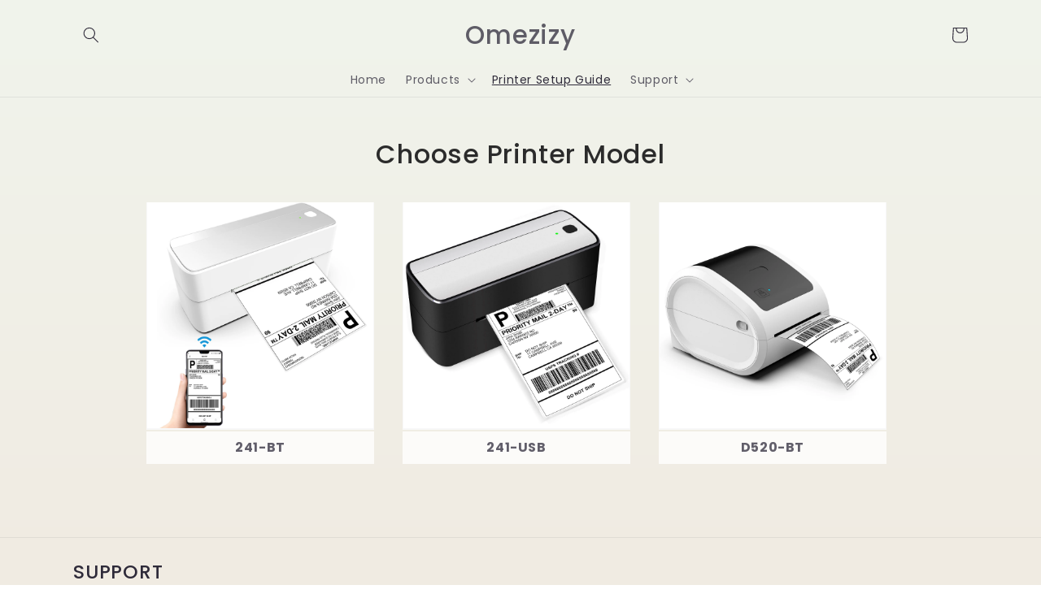

--- FILE ---
content_type: text/html; charset=utf-8
request_url: https://omezizy.com/pages/printer-setup-guide
body_size: 15958
content:
<!doctype html>
<html class="no-js" lang="en">
  <head>
    <meta charset="utf-8">
    <meta http-equiv="X-UA-Compatible" content="IE=edge">
    <meta name="viewport" content="width=device-width,initial-scale=1">
    <meta name="theme-color" content="">
    <script type="text/javascript" src="//omezizy.com/cdn/shop/t/5/assets/vue.min.js?v=175176403072993132321646213577"></script>
    <link rel="canonical" href="https://omezizy.com/pages/printer-setup-guide">
    <link rel="preconnect" href="https://cdn.shopify.com" crossorigin><link rel="preconnect" href="https://fonts.shopifycdn.com" crossorigin><title>
      Thermal Label Printer | Printer Setup Guide
 &ndash; Omezizy</title>
    <meta name="description" content="Thermal Label Printer,Omezizy,Printer">
    

    

<meta property="og:site_name" content="Omezizy">
<meta property="og:url" content="https://omezizy.com/pages/printer-setup-guide">
<meta property="og:title" content="Printer Setup Guide">
<meta property="og:type" content="website">
<meta property="og:description" content="Omezizy"><meta name="twitter:card" content="summary_large_image">
<meta name="twitter:title" content="Printer Setup Guide">
<meta name="twitter:description" content="Omezizy">


    <script src="//omezizy.com/cdn/shop/t/5/assets/global.js?v=138967679220690932761645769924" defer="defer"></script>
    <script>window.performance && window.performance.mark && window.performance.mark('shopify.content_for_header.start');</script><meta id="shopify-digital-wallet" name="shopify-digital-wallet" content="/59519402172/digital_wallets/dialog">
<meta name="shopify-checkout-api-token" content="80188d8f072fafee414e002ed49dd60e">
<link rel="alternate" hreflang="x-default" href="https://omezizy.com/pages/printer-setup-guide">
<link rel="alternate" hreflang="en" href="https://omezizy.com/pages/printer-setup-guide">
<link rel="alternate" hreflang="zh-Hans" href="https://omezizy.com/zh/pages/printer-setup-guide">
<link rel="alternate" hreflang="zh-Hans-US" href="https://omezizy.com/zh/pages/printer-setup-guide">
<link rel="alternate" hreflang="zh-Hans-AC" href="https://omezizy.com/zh/pages/printer-setup-guide">
<link rel="alternate" hreflang="zh-Hans-AD" href="https://omezizy.com/zh/pages/printer-setup-guide">
<link rel="alternate" hreflang="zh-Hans-AE" href="https://omezizy.com/zh/pages/printer-setup-guide">
<link rel="alternate" hreflang="zh-Hans-AF" href="https://omezizy.com/zh/pages/printer-setup-guide">
<link rel="alternate" hreflang="zh-Hans-AG" href="https://omezizy.com/zh/pages/printer-setup-guide">
<link rel="alternate" hreflang="zh-Hans-AI" href="https://omezizy.com/zh/pages/printer-setup-guide">
<link rel="alternate" hreflang="zh-Hans-AL" href="https://omezizy.com/zh/pages/printer-setup-guide">
<link rel="alternate" hreflang="zh-Hans-AM" href="https://omezizy.com/zh/pages/printer-setup-guide">
<link rel="alternate" hreflang="zh-Hans-AO" href="https://omezizy.com/zh/pages/printer-setup-guide">
<link rel="alternate" hreflang="zh-Hans-AR" href="https://omezizy.com/zh/pages/printer-setup-guide">
<link rel="alternate" hreflang="zh-Hans-AT" href="https://omezizy.com/zh/pages/printer-setup-guide">
<link rel="alternate" hreflang="zh-Hans-AU" href="https://omezizy.com/zh/pages/printer-setup-guide">
<link rel="alternate" hreflang="zh-Hans-AW" href="https://omezizy.com/zh/pages/printer-setup-guide">
<link rel="alternate" hreflang="zh-Hans-AX" href="https://omezizy.com/zh/pages/printer-setup-guide">
<link rel="alternate" hreflang="zh-Hans-AZ" href="https://omezizy.com/zh/pages/printer-setup-guide">
<link rel="alternate" hreflang="zh-Hans-BA" href="https://omezizy.com/zh/pages/printer-setup-guide">
<link rel="alternate" hreflang="zh-Hans-BB" href="https://omezizy.com/zh/pages/printer-setup-guide">
<link rel="alternate" hreflang="zh-Hans-BD" href="https://omezizy.com/zh/pages/printer-setup-guide">
<link rel="alternate" hreflang="zh-Hans-BE" href="https://omezizy.com/zh/pages/printer-setup-guide">
<link rel="alternate" hreflang="zh-Hans-BF" href="https://omezizy.com/zh/pages/printer-setup-guide">
<link rel="alternate" hreflang="zh-Hans-BG" href="https://omezizy.com/zh/pages/printer-setup-guide">
<link rel="alternate" hreflang="zh-Hans-BH" href="https://omezizy.com/zh/pages/printer-setup-guide">
<link rel="alternate" hreflang="zh-Hans-BI" href="https://omezizy.com/zh/pages/printer-setup-guide">
<link rel="alternate" hreflang="zh-Hans-BJ" href="https://omezizy.com/zh/pages/printer-setup-guide">
<link rel="alternate" hreflang="zh-Hans-BL" href="https://omezizy.com/zh/pages/printer-setup-guide">
<link rel="alternate" hreflang="zh-Hans-BM" href="https://omezizy.com/zh/pages/printer-setup-guide">
<link rel="alternate" hreflang="zh-Hans-BN" href="https://omezizy.com/zh/pages/printer-setup-guide">
<link rel="alternate" hreflang="zh-Hans-BO" href="https://omezizy.com/zh/pages/printer-setup-guide">
<link rel="alternate" hreflang="zh-Hans-BQ" href="https://omezizy.com/zh/pages/printer-setup-guide">
<link rel="alternate" hreflang="zh-Hans-BR" href="https://omezizy.com/zh/pages/printer-setup-guide">
<link rel="alternate" hreflang="zh-Hans-BS" href="https://omezizy.com/zh/pages/printer-setup-guide">
<link rel="alternate" hreflang="zh-Hans-BT" href="https://omezizy.com/zh/pages/printer-setup-guide">
<link rel="alternate" hreflang="zh-Hans-BW" href="https://omezizy.com/zh/pages/printer-setup-guide">
<link rel="alternate" hreflang="zh-Hans-BY" href="https://omezizy.com/zh/pages/printer-setup-guide">
<link rel="alternate" hreflang="zh-Hans-BZ" href="https://omezizy.com/zh/pages/printer-setup-guide">
<link rel="alternate" hreflang="zh-Hans-CA" href="https://omezizy.com/zh/pages/printer-setup-guide">
<link rel="alternate" hreflang="zh-Hans-CC" href="https://omezizy.com/zh/pages/printer-setup-guide">
<link rel="alternate" hreflang="zh-Hans-CD" href="https://omezizy.com/zh/pages/printer-setup-guide">
<link rel="alternate" hreflang="zh-Hans-CF" href="https://omezizy.com/zh/pages/printer-setup-guide">
<link rel="alternate" hreflang="zh-Hans-CG" href="https://omezizy.com/zh/pages/printer-setup-guide">
<link rel="alternate" hreflang="zh-Hans-CH" href="https://omezizy.com/zh/pages/printer-setup-guide">
<link rel="alternate" hreflang="zh-Hans-CI" href="https://omezizy.com/zh/pages/printer-setup-guide">
<link rel="alternate" hreflang="zh-Hans-CK" href="https://omezizy.com/zh/pages/printer-setup-guide">
<link rel="alternate" hreflang="zh-Hans-CL" href="https://omezizy.com/zh/pages/printer-setup-guide">
<link rel="alternate" hreflang="zh-Hans-CM" href="https://omezizy.com/zh/pages/printer-setup-guide">
<link rel="alternate" hreflang="zh-Hans-CO" href="https://omezizy.com/zh/pages/printer-setup-guide">
<link rel="alternate" hreflang="zh-Hans-CR" href="https://omezizy.com/zh/pages/printer-setup-guide">
<link rel="alternate" hreflang="zh-Hans-CV" href="https://omezizy.com/zh/pages/printer-setup-guide">
<link rel="alternate" hreflang="zh-Hans-CW" href="https://omezizy.com/zh/pages/printer-setup-guide">
<link rel="alternate" hreflang="zh-Hans-CX" href="https://omezizy.com/zh/pages/printer-setup-guide">
<link rel="alternate" hreflang="zh-Hans-CY" href="https://omezizy.com/zh/pages/printer-setup-guide">
<link rel="alternate" hreflang="zh-Hans-CZ" href="https://omezizy.com/zh/pages/printer-setup-guide">
<link rel="alternate" hreflang="zh-Hans-DE" href="https://omezizy.com/zh/pages/printer-setup-guide">
<link rel="alternate" hreflang="zh-Hans-DJ" href="https://omezizy.com/zh/pages/printer-setup-guide">
<link rel="alternate" hreflang="zh-Hans-DK" href="https://omezizy.com/zh/pages/printer-setup-guide">
<link rel="alternate" hreflang="zh-Hans-DM" href="https://omezizy.com/zh/pages/printer-setup-guide">
<link rel="alternate" hreflang="zh-Hans-DO" href="https://omezizy.com/zh/pages/printer-setup-guide">
<link rel="alternate" hreflang="zh-Hans-DZ" href="https://omezizy.com/zh/pages/printer-setup-guide">
<link rel="alternate" hreflang="zh-Hans-EC" href="https://omezizy.com/zh/pages/printer-setup-guide">
<link rel="alternate" hreflang="zh-Hans-EE" href="https://omezizy.com/zh/pages/printer-setup-guide">
<link rel="alternate" hreflang="zh-Hans-EG" href="https://omezizy.com/zh/pages/printer-setup-guide">
<link rel="alternate" hreflang="zh-Hans-EH" href="https://omezizy.com/zh/pages/printer-setup-guide">
<link rel="alternate" hreflang="zh-Hans-ER" href="https://omezizy.com/zh/pages/printer-setup-guide">
<link rel="alternate" hreflang="zh-Hans-ES" href="https://omezizy.com/zh/pages/printer-setup-guide">
<link rel="alternate" hreflang="zh-Hans-ET" href="https://omezizy.com/zh/pages/printer-setup-guide">
<link rel="alternate" hreflang="zh-Hans-FI" href="https://omezizy.com/zh/pages/printer-setup-guide">
<link rel="alternate" hreflang="zh-Hans-FJ" href="https://omezizy.com/zh/pages/printer-setup-guide">
<link rel="alternate" hreflang="zh-Hans-FK" href="https://omezizy.com/zh/pages/printer-setup-guide">
<link rel="alternate" hreflang="zh-Hans-FO" href="https://omezizy.com/zh/pages/printer-setup-guide">
<link rel="alternate" hreflang="zh-Hans-FR" href="https://omezizy.com/zh/pages/printer-setup-guide">
<link rel="alternate" hreflang="zh-Hans-GA" href="https://omezizy.com/zh/pages/printer-setup-guide">
<link rel="alternate" hreflang="zh-Hans-GB" href="https://omezizy.com/zh/pages/printer-setup-guide">
<link rel="alternate" hreflang="zh-Hans-GD" href="https://omezizy.com/zh/pages/printer-setup-guide">
<link rel="alternate" hreflang="zh-Hans-GE" href="https://omezizy.com/zh/pages/printer-setup-guide">
<link rel="alternate" hreflang="zh-Hans-GF" href="https://omezizy.com/zh/pages/printer-setup-guide">
<link rel="alternate" hreflang="zh-Hans-GG" href="https://omezizy.com/zh/pages/printer-setup-guide">
<link rel="alternate" hreflang="zh-Hans-GH" href="https://omezizy.com/zh/pages/printer-setup-guide">
<link rel="alternate" hreflang="zh-Hans-GI" href="https://omezizy.com/zh/pages/printer-setup-guide">
<link rel="alternate" hreflang="zh-Hans-GL" href="https://omezizy.com/zh/pages/printer-setup-guide">
<link rel="alternate" hreflang="zh-Hans-GM" href="https://omezizy.com/zh/pages/printer-setup-guide">
<link rel="alternate" hreflang="zh-Hans-GN" href="https://omezizy.com/zh/pages/printer-setup-guide">
<link rel="alternate" hreflang="zh-Hans-GP" href="https://omezizy.com/zh/pages/printer-setup-guide">
<link rel="alternate" hreflang="zh-Hans-GQ" href="https://omezizy.com/zh/pages/printer-setup-guide">
<link rel="alternate" hreflang="zh-Hans-GR" href="https://omezizy.com/zh/pages/printer-setup-guide">
<link rel="alternate" hreflang="zh-Hans-GS" href="https://omezizy.com/zh/pages/printer-setup-guide">
<link rel="alternate" hreflang="zh-Hans-GT" href="https://omezizy.com/zh/pages/printer-setup-guide">
<link rel="alternate" hreflang="zh-Hans-GW" href="https://omezizy.com/zh/pages/printer-setup-guide">
<link rel="alternate" hreflang="zh-Hans-GY" href="https://omezizy.com/zh/pages/printer-setup-guide">
<link rel="alternate" hreflang="zh-Hans-HK" href="https://omezizy.com/zh/pages/printer-setup-guide">
<link rel="alternate" hreflang="zh-Hans-HN" href="https://omezizy.com/zh/pages/printer-setup-guide">
<link rel="alternate" hreflang="zh-Hans-HR" href="https://omezizy.com/zh/pages/printer-setup-guide">
<link rel="alternate" hreflang="zh-Hans-HT" href="https://omezizy.com/zh/pages/printer-setup-guide">
<link rel="alternate" hreflang="zh-Hans-HU" href="https://omezizy.com/zh/pages/printer-setup-guide">
<link rel="alternate" hreflang="zh-Hans-ID" href="https://omezizy.com/zh/pages/printer-setup-guide">
<link rel="alternate" hreflang="zh-Hans-IE" href="https://omezizy.com/zh/pages/printer-setup-guide">
<link rel="alternate" hreflang="zh-Hans-IL" href="https://omezizy.com/zh/pages/printer-setup-guide">
<link rel="alternate" hreflang="zh-Hans-IM" href="https://omezizy.com/zh/pages/printer-setup-guide">
<link rel="alternate" hreflang="zh-Hans-IN" href="https://omezizy.com/zh/pages/printer-setup-guide">
<link rel="alternate" hreflang="zh-Hans-IO" href="https://omezizy.com/zh/pages/printer-setup-guide">
<link rel="alternate" hreflang="zh-Hans-IQ" href="https://omezizy.com/zh/pages/printer-setup-guide">
<link rel="alternate" hreflang="zh-Hans-IS" href="https://omezizy.com/zh/pages/printer-setup-guide">
<link rel="alternate" hreflang="zh-Hans-IT" href="https://omezizy.com/zh/pages/printer-setup-guide">
<link rel="alternate" hreflang="zh-Hans-JE" href="https://omezizy.com/zh/pages/printer-setup-guide">
<link rel="alternate" hreflang="zh-Hans-JM" href="https://omezizy.com/zh/pages/printer-setup-guide">
<link rel="alternate" hreflang="zh-Hans-JO" href="https://omezizy.com/zh/pages/printer-setup-guide">
<link rel="alternate" hreflang="zh-Hans-JP" href="https://omezizy.com/zh/pages/printer-setup-guide">
<link rel="alternate" hreflang="zh-Hans-KE" href="https://omezizy.com/zh/pages/printer-setup-guide">
<link rel="alternate" hreflang="zh-Hans-KG" href="https://omezizy.com/zh/pages/printer-setup-guide">
<link rel="alternate" hreflang="zh-Hans-KH" href="https://omezizy.com/zh/pages/printer-setup-guide">
<link rel="alternate" hreflang="zh-Hans-KI" href="https://omezizy.com/zh/pages/printer-setup-guide">
<link rel="alternate" hreflang="zh-Hans-KM" href="https://omezizy.com/zh/pages/printer-setup-guide">
<link rel="alternate" hreflang="zh-Hans-KN" href="https://omezizy.com/zh/pages/printer-setup-guide">
<link rel="alternate" hreflang="zh-Hans-KR" href="https://omezizy.com/zh/pages/printer-setup-guide">
<link rel="alternate" hreflang="zh-Hans-KW" href="https://omezizy.com/zh/pages/printer-setup-guide">
<link rel="alternate" hreflang="zh-Hans-KY" href="https://omezizy.com/zh/pages/printer-setup-guide">
<link rel="alternate" hreflang="zh-Hans-KZ" href="https://omezizy.com/zh/pages/printer-setup-guide">
<link rel="alternate" hreflang="zh-Hans-LA" href="https://omezizy.com/zh/pages/printer-setup-guide">
<link rel="alternate" hreflang="zh-Hans-LB" href="https://omezizy.com/zh/pages/printer-setup-guide">
<link rel="alternate" hreflang="zh-Hans-LC" href="https://omezizy.com/zh/pages/printer-setup-guide">
<link rel="alternate" hreflang="zh-Hans-LI" href="https://omezizy.com/zh/pages/printer-setup-guide">
<link rel="alternate" hreflang="zh-Hans-LK" href="https://omezizy.com/zh/pages/printer-setup-guide">
<link rel="alternate" hreflang="zh-Hans-LR" href="https://omezizy.com/zh/pages/printer-setup-guide">
<link rel="alternate" hreflang="zh-Hans-LS" href="https://omezizy.com/zh/pages/printer-setup-guide">
<link rel="alternate" hreflang="zh-Hans-LT" href="https://omezizy.com/zh/pages/printer-setup-guide">
<link rel="alternate" hreflang="zh-Hans-LU" href="https://omezizy.com/zh/pages/printer-setup-guide">
<link rel="alternate" hreflang="zh-Hans-LV" href="https://omezizy.com/zh/pages/printer-setup-guide">
<link rel="alternate" hreflang="zh-Hans-LY" href="https://omezizy.com/zh/pages/printer-setup-guide">
<link rel="alternate" hreflang="zh-Hans-MA" href="https://omezizy.com/zh/pages/printer-setup-guide">
<link rel="alternate" hreflang="zh-Hans-MC" href="https://omezizy.com/zh/pages/printer-setup-guide">
<link rel="alternate" hreflang="zh-Hans-MD" href="https://omezizy.com/zh/pages/printer-setup-guide">
<link rel="alternate" hreflang="zh-Hans-ME" href="https://omezizy.com/zh/pages/printer-setup-guide">
<link rel="alternate" hreflang="zh-Hans-MF" href="https://omezizy.com/zh/pages/printer-setup-guide">
<link rel="alternate" hreflang="zh-Hans-MG" href="https://omezizy.com/zh/pages/printer-setup-guide">
<link rel="alternate" hreflang="zh-Hans-MK" href="https://omezizy.com/zh/pages/printer-setup-guide">
<link rel="alternate" hreflang="zh-Hans-ML" href="https://omezizy.com/zh/pages/printer-setup-guide">
<link rel="alternate" hreflang="zh-Hans-MM" href="https://omezizy.com/zh/pages/printer-setup-guide">
<link rel="alternate" hreflang="zh-Hans-MN" href="https://omezizy.com/zh/pages/printer-setup-guide">
<link rel="alternate" hreflang="zh-Hans-MO" href="https://omezizy.com/zh/pages/printer-setup-guide">
<link rel="alternate" hreflang="zh-Hans-MQ" href="https://omezizy.com/zh/pages/printer-setup-guide">
<link rel="alternate" hreflang="zh-Hans-MR" href="https://omezizy.com/zh/pages/printer-setup-guide">
<link rel="alternate" hreflang="zh-Hans-MS" href="https://omezizy.com/zh/pages/printer-setup-guide">
<link rel="alternate" hreflang="zh-Hans-MT" href="https://omezizy.com/zh/pages/printer-setup-guide">
<link rel="alternate" hreflang="zh-Hans-MU" href="https://omezizy.com/zh/pages/printer-setup-guide">
<link rel="alternate" hreflang="zh-Hans-MV" href="https://omezizy.com/zh/pages/printer-setup-guide">
<link rel="alternate" hreflang="zh-Hans-MW" href="https://omezizy.com/zh/pages/printer-setup-guide">
<link rel="alternate" hreflang="zh-Hans-MX" href="https://omezizy.com/zh/pages/printer-setup-guide">
<link rel="alternate" hreflang="zh-Hans-MY" href="https://omezizy.com/zh/pages/printer-setup-guide">
<link rel="alternate" hreflang="zh-Hans-MZ" href="https://omezizy.com/zh/pages/printer-setup-guide">
<link rel="alternate" hreflang="zh-Hans-NA" href="https://omezizy.com/zh/pages/printer-setup-guide">
<link rel="alternate" hreflang="zh-Hans-NC" href="https://omezizy.com/zh/pages/printer-setup-guide">
<link rel="alternate" hreflang="zh-Hans-NE" href="https://omezizy.com/zh/pages/printer-setup-guide">
<link rel="alternate" hreflang="zh-Hans-NF" href="https://omezizy.com/zh/pages/printer-setup-guide">
<link rel="alternate" hreflang="zh-Hans-NG" href="https://omezizy.com/zh/pages/printer-setup-guide">
<link rel="alternate" hreflang="zh-Hans-NI" href="https://omezizy.com/zh/pages/printer-setup-guide">
<link rel="alternate" hreflang="zh-Hans-NL" href="https://omezizy.com/zh/pages/printer-setup-guide">
<link rel="alternate" hreflang="zh-Hans-NO" href="https://omezizy.com/zh/pages/printer-setup-guide">
<link rel="alternate" hreflang="zh-Hans-NP" href="https://omezizy.com/zh/pages/printer-setup-guide">
<link rel="alternate" hreflang="zh-Hans-NR" href="https://omezizy.com/zh/pages/printer-setup-guide">
<link rel="alternate" hreflang="zh-Hans-NU" href="https://omezizy.com/zh/pages/printer-setup-guide">
<link rel="alternate" hreflang="zh-Hans-NZ" href="https://omezizy.com/zh/pages/printer-setup-guide">
<link rel="alternate" hreflang="zh-Hans-OM" href="https://omezizy.com/zh/pages/printer-setup-guide">
<link rel="alternate" hreflang="zh-Hans-PA" href="https://omezizy.com/zh/pages/printer-setup-guide">
<link rel="alternate" hreflang="zh-Hans-PE" href="https://omezizy.com/zh/pages/printer-setup-guide">
<link rel="alternate" hreflang="zh-Hans-PF" href="https://omezizy.com/zh/pages/printer-setup-guide">
<link rel="alternate" hreflang="zh-Hans-PG" href="https://omezizy.com/zh/pages/printer-setup-guide">
<link rel="alternate" hreflang="zh-Hans-PH" href="https://omezizy.com/zh/pages/printer-setup-guide">
<link rel="alternate" hreflang="zh-Hans-PK" href="https://omezizy.com/zh/pages/printer-setup-guide">
<link rel="alternate" hreflang="zh-Hans-PL" href="https://omezizy.com/zh/pages/printer-setup-guide">
<link rel="alternate" hreflang="zh-Hans-PM" href="https://omezizy.com/zh/pages/printer-setup-guide">
<link rel="alternate" hreflang="zh-Hans-PN" href="https://omezizy.com/zh/pages/printer-setup-guide">
<link rel="alternate" hreflang="zh-Hans-PS" href="https://omezizy.com/zh/pages/printer-setup-guide">
<link rel="alternate" hreflang="zh-Hans-PT" href="https://omezizy.com/zh/pages/printer-setup-guide">
<link rel="alternate" hreflang="zh-Hans-PY" href="https://omezizy.com/zh/pages/printer-setup-guide">
<link rel="alternate" hreflang="zh-Hans-QA" href="https://omezizy.com/zh/pages/printer-setup-guide">
<link rel="alternate" hreflang="zh-Hans-RE" href="https://omezizy.com/zh/pages/printer-setup-guide">
<link rel="alternate" hreflang="zh-Hans-RO" href="https://omezizy.com/zh/pages/printer-setup-guide">
<link rel="alternate" hreflang="zh-Hans-RS" href="https://omezizy.com/zh/pages/printer-setup-guide">
<link rel="alternate" hreflang="zh-Hans-RU" href="https://omezizy.com/zh/pages/printer-setup-guide">
<link rel="alternate" hreflang="zh-Hans-RW" href="https://omezizy.com/zh/pages/printer-setup-guide">
<link rel="alternate" hreflang="zh-Hans-SA" href="https://omezizy.com/zh/pages/printer-setup-guide">
<link rel="alternate" hreflang="zh-Hans-SB" href="https://omezizy.com/zh/pages/printer-setup-guide">
<link rel="alternate" hreflang="zh-Hans-SC" href="https://omezizy.com/zh/pages/printer-setup-guide">
<link rel="alternate" hreflang="zh-Hans-SD" href="https://omezizy.com/zh/pages/printer-setup-guide">
<link rel="alternate" hreflang="zh-Hans-SE" href="https://omezizy.com/zh/pages/printer-setup-guide">
<link rel="alternate" hreflang="zh-Hans-SG" href="https://omezizy.com/zh/pages/printer-setup-guide">
<link rel="alternate" hreflang="zh-Hans-SH" href="https://omezizy.com/zh/pages/printer-setup-guide">
<link rel="alternate" hreflang="zh-Hans-SI" href="https://omezizy.com/zh/pages/printer-setup-guide">
<link rel="alternate" hreflang="zh-Hans-SJ" href="https://omezizy.com/zh/pages/printer-setup-guide">
<link rel="alternate" hreflang="zh-Hans-SK" href="https://omezizy.com/zh/pages/printer-setup-guide">
<link rel="alternate" hreflang="zh-Hans-SL" href="https://omezizy.com/zh/pages/printer-setup-guide">
<link rel="alternate" hreflang="zh-Hans-SM" href="https://omezizy.com/zh/pages/printer-setup-guide">
<link rel="alternate" hreflang="zh-Hans-SN" href="https://omezizy.com/zh/pages/printer-setup-guide">
<link rel="alternate" hreflang="zh-Hans-SO" href="https://omezizy.com/zh/pages/printer-setup-guide">
<link rel="alternate" hreflang="zh-Hans-SR" href="https://omezizy.com/zh/pages/printer-setup-guide">
<link rel="alternate" hreflang="zh-Hans-SS" href="https://omezizy.com/zh/pages/printer-setup-guide">
<link rel="alternate" hreflang="zh-Hans-ST" href="https://omezizy.com/zh/pages/printer-setup-guide">
<link rel="alternate" hreflang="zh-Hans-SV" href="https://omezizy.com/zh/pages/printer-setup-guide">
<link rel="alternate" hreflang="zh-Hans-SX" href="https://omezizy.com/zh/pages/printer-setup-guide">
<link rel="alternate" hreflang="zh-Hans-SZ" href="https://omezizy.com/zh/pages/printer-setup-guide">
<link rel="alternate" hreflang="zh-Hans-TA" href="https://omezizy.com/zh/pages/printer-setup-guide">
<link rel="alternate" hreflang="zh-Hans-TC" href="https://omezizy.com/zh/pages/printer-setup-guide">
<link rel="alternate" hreflang="zh-Hans-TD" href="https://omezizy.com/zh/pages/printer-setup-guide">
<link rel="alternate" hreflang="zh-Hans-TF" href="https://omezizy.com/zh/pages/printer-setup-guide">
<link rel="alternate" hreflang="zh-Hans-TG" href="https://omezizy.com/zh/pages/printer-setup-guide">
<link rel="alternate" hreflang="zh-Hans-TH" href="https://omezizy.com/zh/pages/printer-setup-guide">
<link rel="alternate" hreflang="zh-Hans-TJ" href="https://omezizy.com/zh/pages/printer-setup-guide">
<link rel="alternate" hreflang="zh-Hans-TK" href="https://omezizy.com/zh/pages/printer-setup-guide">
<link rel="alternate" hreflang="zh-Hans-TL" href="https://omezizy.com/zh/pages/printer-setup-guide">
<link rel="alternate" hreflang="zh-Hans-TM" href="https://omezizy.com/zh/pages/printer-setup-guide">
<link rel="alternate" hreflang="zh-Hans-TN" href="https://omezizy.com/zh/pages/printer-setup-guide">
<link rel="alternate" hreflang="zh-Hans-TO" href="https://omezizy.com/zh/pages/printer-setup-guide">
<link rel="alternate" hreflang="zh-Hans-TR" href="https://omezizy.com/zh/pages/printer-setup-guide">
<link rel="alternate" hreflang="zh-Hans-TT" href="https://omezizy.com/zh/pages/printer-setup-guide">
<link rel="alternate" hreflang="zh-Hans-TV" href="https://omezizy.com/zh/pages/printer-setup-guide">
<link rel="alternate" hreflang="zh-Hans-TW" href="https://omezizy.com/zh/pages/printer-setup-guide">
<link rel="alternate" hreflang="zh-Hans-TZ" href="https://omezizy.com/zh/pages/printer-setup-guide">
<link rel="alternate" hreflang="zh-Hans-UA" href="https://omezizy.com/zh/pages/printer-setup-guide">
<link rel="alternate" hreflang="zh-Hans-UG" href="https://omezizy.com/zh/pages/printer-setup-guide">
<link rel="alternate" hreflang="zh-Hans-UM" href="https://omezizy.com/zh/pages/printer-setup-guide">
<link rel="alternate" hreflang="zh-Hans-UY" href="https://omezizy.com/zh/pages/printer-setup-guide">
<link rel="alternate" hreflang="zh-Hans-UZ" href="https://omezizy.com/zh/pages/printer-setup-guide">
<link rel="alternate" hreflang="zh-Hans-VA" href="https://omezizy.com/zh/pages/printer-setup-guide">
<link rel="alternate" hreflang="zh-Hans-VC" href="https://omezizy.com/zh/pages/printer-setup-guide">
<link rel="alternate" hreflang="zh-Hans-VE" href="https://omezizy.com/zh/pages/printer-setup-guide">
<link rel="alternate" hreflang="zh-Hans-VG" href="https://omezizy.com/zh/pages/printer-setup-guide">
<link rel="alternate" hreflang="zh-Hans-VN" href="https://omezizy.com/zh/pages/printer-setup-guide">
<link rel="alternate" hreflang="zh-Hans-VU" href="https://omezizy.com/zh/pages/printer-setup-guide">
<link rel="alternate" hreflang="zh-Hans-WF" href="https://omezizy.com/zh/pages/printer-setup-guide">
<link rel="alternate" hreflang="zh-Hans-WS" href="https://omezizy.com/zh/pages/printer-setup-guide">
<link rel="alternate" hreflang="zh-Hans-XK" href="https://omezizy.com/zh/pages/printer-setup-guide">
<link rel="alternate" hreflang="zh-Hans-YE" href="https://omezizy.com/zh/pages/printer-setup-guide">
<link rel="alternate" hreflang="zh-Hans-YT" href="https://omezizy.com/zh/pages/printer-setup-guide">
<link rel="alternate" hreflang="zh-Hans-ZA" href="https://omezizy.com/zh/pages/printer-setup-guide">
<link rel="alternate" hreflang="zh-Hans-ZM" href="https://omezizy.com/zh/pages/printer-setup-guide">
<link rel="alternate" hreflang="zh-Hans-ZW" href="https://omezizy.com/zh/pages/printer-setup-guide">
<link rel="alternate" hreflang="zh-Hans-CN" href="https://omezizy.com/zh/pages/printer-setup-guide">
<script async="async" src="/checkouts/internal/preloads.js?locale=en-US"></script>
<script id="apple-pay-shop-capabilities" type="application/json">{"shopId":59519402172,"countryCode":"CN","currencyCode":"USD","merchantCapabilities":["supports3DS"],"merchantId":"gid:\/\/shopify\/Shop\/59519402172","merchantName":"Omezizy","requiredBillingContactFields":["postalAddress","email"],"requiredShippingContactFields":["postalAddress","email"],"shippingType":"shipping","supportedNetworks":["visa","masterCard","amex"],"total":{"type":"pending","label":"Omezizy","amount":"1.00"},"shopifyPaymentsEnabled":false,"supportsSubscriptions":false}</script>
<script id="shopify-features" type="application/json">{"accessToken":"80188d8f072fafee414e002ed49dd60e","betas":["rich-media-storefront-analytics"],"domain":"omezizy.com","predictiveSearch":true,"shopId":59519402172,"locale":"en"}</script>
<script>var Shopify = Shopify || {};
Shopify.shop = "omezizy.myshopify.com";
Shopify.locale = "en";
Shopify.currency = {"active":"USD","rate":"1.0"};
Shopify.country = "US";
Shopify.theme = {"name":"Sense","id":128499908796,"schema_name":"Sense","schema_version":"1.0.0","theme_store_id":1356,"role":"main"};
Shopify.theme.handle = "null";
Shopify.theme.style = {"id":null,"handle":null};
Shopify.cdnHost = "omezizy.com/cdn";
Shopify.routes = Shopify.routes || {};
Shopify.routes.root = "/";</script>
<script type="module">!function(o){(o.Shopify=o.Shopify||{}).modules=!0}(window);</script>
<script>!function(o){function n(){var o=[];function n(){o.push(Array.prototype.slice.apply(arguments))}return n.q=o,n}var t=o.Shopify=o.Shopify||{};t.loadFeatures=n(),t.autoloadFeatures=n()}(window);</script>
<script id="shop-js-analytics" type="application/json">{"pageType":"page"}</script>
<script defer="defer" async type="module" src="//omezizy.com/cdn/shopifycloud/shop-js/modules/v2/client.init-shop-cart-sync_BN7fPSNr.en.esm.js"></script>
<script defer="defer" async type="module" src="//omezizy.com/cdn/shopifycloud/shop-js/modules/v2/chunk.common_Cbph3Kss.esm.js"></script>
<script defer="defer" async type="module" src="//omezizy.com/cdn/shopifycloud/shop-js/modules/v2/chunk.modal_DKumMAJ1.esm.js"></script>
<script type="module">
  await import("//omezizy.com/cdn/shopifycloud/shop-js/modules/v2/client.init-shop-cart-sync_BN7fPSNr.en.esm.js");
await import("//omezizy.com/cdn/shopifycloud/shop-js/modules/v2/chunk.common_Cbph3Kss.esm.js");
await import("//omezizy.com/cdn/shopifycloud/shop-js/modules/v2/chunk.modal_DKumMAJ1.esm.js");

  window.Shopify.SignInWithShop?.initShopCartSync?.({"fedCMEnabled":true,"windoidEnabled":true});

</script>
<script id="__st">var __st={"a":59519402172,"offset":-28800,"reqid":"1d77ad82-8035-4779-9613-b16404540a99-1769743016","pageurl":"omezizy.com\/pages\/printer-setup-guide","s":"pages-87227367612","u":"c392b6dfd371","p":"page","rtyp":"page","rid":87227367612};</script>
<script>window.ShopifyPaypalV4VisibilityTracking = true;</script>
<script id="captcha-bootstrap">!function(){'use strict';const t='contact',e='account',n='new_comment',o=[[t,t],['blogs',n],['comments',n],[t,'customer']],c=[[e,'customer_login'],[e,'guest_login'],[e,'recover_customer_password'],[e,'create_customer']],r=t=>t.map((([t,e])=>`form[action*='/${t}']:not([data-nocaptcha='true']) input[name='form_type'][value='${e}']`)).join(','),a=t=>()=>t?[...document.querySelectorAll(t)].map((t=>t.form)):[];function s(){const t=[...o],e=r(t);return a(e)}const i='password',u='form_key',d=['recaptcha-v3-token','g-recaptcha-response','h-captcha-response',i],f=()=>{try{return window.sessionStorage}catch{return}},m='__shopify_v',_=t=>t.elements[u];function p(t,e,n=!1){try{const o=window.sessionStorage,c=JSON.parse(o.getItem(e)),{data:r}=function(t){const{data:e,action:n}=t;return t[m]||n?{data:e,action:n}:{data:t,action:n}}(c);for(const[e,n]of Object.entries(r))t.elements[e]&&(t.elements[e].value=n);n&&o.removeItem(e)}catch(o){console.error('form repopulation failed',{error:o})}}const l='form_type',E='cptcha';function T(t){t.dataset[E]=!0}const w=window,h=w.document,L='Shopify',v='ce_forms',y='captcha';let A=!1;((t,e)=>{const n=(g='f06e6c50-85a8-45c8-87d0-21a2b65856fe',I='https://cdn.shopify.com/shopifycloud/storefront-forms-hcaptcha/ce_storefront_forms_captcha_hcaptcha.v1.5.2.iife.js',D={infoText:'Protected by hCaptcha',privacyText:'Privacy',termsText:'Terms'},(t,e,n)=>{const o=w[L][v],c=o.bindForm;if(c)return c(t,g,e,D).then(n);var r;o.q.push([[t,g,e,D],n]),r=I,A||(h.body.append(Object.assign(h.createElement('script'),{id:'captcha-provider',async:!0,src:r})),A=!0)});var g,I,D;w[L]=w[L]||{},w[L][v]=w[L][v]||{},w[L][v].q=[],w[L][y]=w[L][y]||{},w[L][y].protect=function(t,e){n(t,void 0,e),T(t)},Object.freeze(w[L][y]),function(t,e,n,w,h,L){const[v,y,A,g]=function(t,e,n){const i=e?o:[],u=t?c:[],d=[...i,...u],f=r(d),m=r(i),_=r(d.filter((([t,e])=>n.includes(e))));return[a(f),a(m),a(_),s()]}(w,h,L),I=t=>{const e=t.target;return e instanceof HTMLFormElement?e:e&&e.form},D=t=>v().includes(t);t.addEventListener('submit',(t=>{const e=I(t);if(!e)return;const n=D(e)&&!e.dataset.hcaptchaBound&&!e.dataset.recaptchaBound,o=_(e),c=g().includes(e)&&(!o||!o.value);(n||c)&&t.preventDefault(),c&&!n&&(function(t){try{if(!f())return;!function(t){const e=f();if(!e)return;const n=_(t);if(!n)return;const o=n.value;o&&e.removeItem(o)}(t);const e=Array.from(Array(32),(()=>Math.random().toString(36)[2])).join('');!function(t,e){_(t)||t.append(Object.assign(document.createElement('input'),{type:'hidden',name:u})),t.elements[u].value=e}(t,e),function(t,e){const n=f();if(!n)return;const o=[...t.querySelectorAll(`input[type='${i}']`)].map((({name:t})=>t)),c=[...d,...o],r={};for(const[a,s]of new FormData(t).entries())c.includes(a)||(r[a]=s);n.setItem(e,JSON.stringify({[m]:1,action:t.action,data:r}))}(t,e)}catch(e){console.error('failed to persist form',e)}}(e),e.submit())}));const S=(t,e)=>{t&&!t.dataset[E]&&(n(t,e.some((e=>e===t))),T(t))};for(const o of['focusin','change'])t.addEventListener(o,(t=>{const e=I(t);D(e)&&S(e,y())}));const B=e.get('form_key'),M=e.get(l),P=B&&M;t.addEventListener('DOMContentLoaded',(()=>{const t=y();if(P)for(const e of t)e.elements[l].value===M&&p(e,B);[...new Set([...A(),...v().filter((t=>'true'===t.dataset.shopifyCaptcha))])].forEach((e=>S(e,t)))}))}(h,new URLSearchParams(w.location.search),n,t,e,['guest_login'])})(!0,!0)}();</script>
<script integrity="sha256-4kQ18oKyAcykRKYeNunJcIwy7WH5gtpwJnB7kiuLZ1E=" data-source-attribution="shopify.loadfeatures" defer="defer" src="//omezizy.com/cdn/shopifycloud/storefront/assets/storefront/load_feature-a0a9edcb.js" crossorigin="anonymous"></script>
<script data-source-attribution="shopify.dynamic_checkout.dynamic.init">var Shopify=Shopify||{};Shopify.PaymentButton=Shopify.PaymentButton||{isStorefrontPortableWallets:!0,init:function(){window.Shopify.PaymentButton.init=function(){};var t=document.createElement("script");t.src="https://omezizy.com/cdn/shopifycloud/portable-wallets/latest/portable-wallets.en.js",t.type="module",document.head.appendChild(t)}};
</script>
<script data-source-attribution="shopify.dynamic_checkout.buyer_consent">
  function portableWalletsHideBuyerConsent(e){var t=document.getElementById("shopify-buyer-consent"),n=document.getElementById("shopify-subscription-policy-button");t&&n&&(t.classList.add("hidden"),t.setAttribute("aria-hidden","true"),n.removeEventListener("click",e))}function portableWalletsShowBuyerConsent(e){var t=document.getElementById("shopify-buyer-consent"),n=document.getElementById("shopify-subscription-policy-button");t&&n&&(t.classList.remove("hidden"),t.removeAttribute("aria-hidden"),n.addEventListener("click",e))}window.Shopify?.PaymentButton&&(window.Shopify.PaymentButton.hideBuyerConsent=portableWalletsHideBuyerConsent,window.Shopify.PaymentButton.showBuyerConsent=portableWalletsShowBuyerConsent);
</script>
<script data-source-attribution="shopify.dynamic_checkout.cart.bootstrap">document.addEventListener("DOMContentLoaded",(function(){function t(){return document.querySelector("shopify-accelerated-checkout-cart, shopify-accelerated-checkout")}if(t())Shopify.PaymentButton.init();else{new MutationObserver((function(e,n){t()&&(Shopify.PaymentButton.init(),n.disconnect())})).observe(document.body,{childList:!0,subtree:!0})}}));
</script>
<link id="shopify-accelerated-checkout-styles" rel="stylesheet" media="screen" href="https://omezizy.com/cdn/shopifycloud/portable-wallets/latest/accelerated-checkout-backwards-compat.css" crossorigin="anonymous">
<style id="shopify-accelerated-checkout-cart">
        #shopify-buyer-consent {
  margin-top: 1em;
  display: inline-block;
  width: 100%;
}

#shopify-buyer-consent.hidden {
  display: none;
}

#shopify-subscription-policy-button {
  background: none;
  border: none;
  padding: 0;
  text-decoration: underline;
  font-size: inherit;
  cursor: pointer;
}

#shopify-subscription-policy-button::before {
  box-shadow: none;
}

      </style>
<script id="sections-script" data-sections="header,footer" defer="defer" src="//omezizy.com/cdn/shop/t/5/compiled_assets/scripts.js?v=1503"></script>
<script>window.performance && window.performance.mark && window.performance.mark('shopify.content_for_header.end');</script>


    <style data-shopify>
      @font-face {
  font-family: Poppins;
  font-weight: 400;
  font-style: normal;
  font-display: swap;
  src: url("//omezizy.com/cdn/fonts/poppins/poppins_n4.0ba78fa5af9b0e1a374041b3ceaadf0a43b41362.woff2") format("woff2"),
       url("//omezizy.com/cdn/fonts/poppins/poppins_n4.214741a72ff2596839fc9760ee7a770386cf16ca.woff") format("woff");
}

      @font-face {
  font-family: Poppins;
  font-weight: 700;
  font-style: normal;
  font-display: swap;
  src: url("//omezizy.com/cdn/fonts/poppins/poppins_n7.56758dcf284489feb014a026f3727f2f20a54626.woff2") format("woff2"),
       url("//omezizy.com/cdn/fonts/poppins/poppins_n7.f34f55d9b3d3205d2cd6f64955ff4b36f0cfd8da.woff") format("woff");
}

      @font-face {
  font-family: Poppins;
  font-weight: 400;
  font-style: italic;
  font-display: swap;
  src: url("//omezizy.com/cdn/fonts/poppins/poppins_i4.846ad1e22474f856bd6b81ba4585a60799a9f5d2.woff2") format("woff2"),
       url("//omezizy.com/cdn/fonts/poppins/poppins_i4.56b43284e8b52fc64c1fd271f289a39e8477e9ec.woff") format("woff");
}

      @font-face {
  font-family: Poppins;
  font-weight: 700;
  font-style: italic;
  font-display: swap;
  src: url("//omezizy.com/cdn/fonts/poppins/poppins_i7.42fd71da11e9d101e1e6c7932199f925f9eea42d.woff2") format("woff2"),
       url("//omezizy.com/cdn/fonts/poppins/poppins_i7.ec8499dbd7616004e21155106d13837fff4cf556.woff") format("woff");
}

      @font-face {
  font-family: Poppins;
  font-weight: 500;
  font-style: normal;
  font-display: swap;
  src: url("//omezizy.com/cdn/fonts/poppins/poppins_n5.ad5b4b72b59a00358afc706450c864c3c8323842.woff2") format("woff2"),
       url("//omezizy.com/cdn/fonts/poppins/poppins_n5.33757fdf985af2d24b32fcd84c9a09224d4b2c39.woff") format("woff");
}


      :root {
        --font-body-family: Poppins, sans-serif;
        --font-body-style: normal;
        --font-body-weight: 400;

        --font-heading-family: Poppins, sans-serif;
        --font-heading-style: normal;
        --font-heading-weight: 500;

        --font-body-scale: 1.0;
        --font-heading-scale: 1.3;

        --color-base-text: 46, 42, 57;
        --color-shadow: 46, 42, 57;
        --color-base-background-1: 250, 247, 242;
        --color-base-background-2: 237, 255, 167;
        --color-base-solid-button-labels: 250, 247, 242;
        --color-base-outline-button-labels: 46, 42, 57;
        --color-base-accent-1: 158, 92, 139;
        --color-base-accent-2: 177, 103, 103;
        --payment-terms-background-color: #FAF7F2;

        --gradient-base-background-1: linear-gradient(180deg, rgba(240, 244, 236, 1), rgba(241, 235, 226, 1) 100%);
        --gradient-base-background-2: radial-gradient(rgba(255, 229, 229, 1), rgba(255, 224, 218, 1) 25%, rgba(215, 255, 137, 1) 100%);
        --gradient-base-accent-1: #9E5C8B;
        --gradient-base-accent-2: linear-gradient(320deg, rgba(214, 168, 168, 1) 23%, rgba(158, 92, 139, 1) 100%);

        --media-padding: px;
        --media-border-opacity: 0.0;
        --media-border-width: 0px;
        --media-radius: 12px;
        --media-shadow-opacity: 0.1;
        --media-shadow-horizontal-offset: 10px;
        --media-shadow-vertical-offset: 12px;
        --media-shadow-blur-radius: 20px;

        --page-width: 120rem;
        --page-width-margin: 0rem;

        --card-image-padding: 0.0rem;
        --card-corner-radius: 1.2rem;
        --card-text-alignment: center;
        --card-border-width: 0.0rem;
        --card-border-opacity: 0.1;
        --card-shadow-opacity: 0.05;
        --card-shadow-horizontal-offset: 1.0rem;
        --card-shadow-vertical-offset: 1.0rem;
        --card-shadow-blur-radius: 3.5rem;

        --badge-corner-radius: 2.0rem;

        --popup-border-width: 1px;
        --popup-border-opacity: 0.1;
        --popup-corner-radius: 22px;
        --popup-shadow-opacity: 0.1;
        --popup-shadow-horizontal-offset: 10px;
        --popup-shadow-vertical-offset: 12px;
        --popup-shadow-blur-radius: 20px;

        --drawer-border-width: 1px;
        --drawer-border-opacity: 0.1;
        --drawer-shadow-opacity: 0.0;
        --drawer-shadow-horizontal-offset: 0px;
        --drawer-shadow-vertical-offset: 0px;
        --drawer-shadow-blur-radius: 0px;

        --spacing-sections-desktop: 36px;
        --spacing-sections-mobile: 25px;

        --grid-desktop-vertical-spacing: 40px;
        --grid-desktop-horizontal-spacing: 40px;
        --grid-mobile-vertical-spacing: 20px;
        --grid-mobile-horizontal-spacing: 20px;

        --text-boxes-border-opacity: 0.0;
        --text-boxes-border-width: 0px;
        --text-boxes-radius: 24px;
        --text-boxes-shadow-opacity: 0.0;
        --text-boxes-shadow-horizontal-offset: 10px;
        --text-boxes-shadow-vertical-offset: 12px;
        --text-boxes-shadow-blur-radius: 20px;

        --buttons-radius: 10px;
        --buttons-radius-outset: 11px;
        --buttons-border-width: 1px;
        --buttons-border-opacity: 0.15;
        --buttons-shadow-opacity: 0.0;
        --buttons-shadow-horizontal-offset: 0px;
        --buttons-shadow-vertical-offset: 0px;
        --buttons-shadow-blur-radius: 0px;
        --buttons-border-offset: 0.3px;

        --inputs-radius: 10px;
        --inputs-border-width: 1px;
        --inputs-border-opacity: 0.15;
        --inputs-shadow-opacity: 0.0;
        --inputs-shadow-horizontal-offset: 0px;
        --inputs-margin-offset: 0px;
        --inputs-shadow-vertical-offset: 0px;
        --inputs-shadow-blur-radius: 0px;
        --inputs-radius-outset: 11px;

        --variant-pills-radius: 2px;
        --variant-pills-border-width: 0px;
        --variant-pills-border-opacity: 0.55;
        --variant-pills-shadow-opacity: 0.0;
        --variant-pills-shadow-horizontal-offset: 0px;
        --variant-pills-shadow-vertical-offset: 0px;
        --variant-pills-shadow-blur-radius: 0px;
      }

      *,
      *::before,
      *::after {
        box-sizing: inherit;
      }

      html {
        box-sizing: border-box;
        font-size: calc(var(--font-body-scale) * 62.5%);
        height: 100%;
      }

      body {
        display: grid;
        grid-template-rows: auto auto 1fr auto;
        grid-template-columns: 100%;
        min-height: 100%;
        margin: 0;
        font-size: 1.5rem;
        letter-spacing: 0.06rem;
        line-height: calc(1 + 0.8 / var(--font-body-scale));
        font-family: var(--font-body-family);
        font-style: var(--font-body-style);
        font-weight: var(--font-body-weight);
      }

      @media screen and (min-width: 750px) {
        body {
          font-size: 1.6rem;
        }
      }
    </style>

    <link href="//omezizy.com/cdn/shop/t/5/assets/base.css?v=39440664952427654091645769941" rel="stylesheet" type="text/css" media="all" />
<link rel="preload" as="font" href="//omezizy.com/cdn/fonts/poppins/poppins_n4.0ba78fa5af9b0e1a374041b3ceaadf0a43b41362.woff2" type="font/woff2" crossorigin><link rel="preload" as="font" href="//omezizy.com/cdn/fonts/poppins/poppins_n5.ad5b4b72b59a00358afc706450c864c3c8323842.woff2" type="font/woff2" crossorigin><link rel="stylesheet" href="//omezizy.com/cdn/shop/t/5/assets/component-predictive-search.css?v=165644661289088488651645769920" media="print" onload="this.media='all'"><script>document.documentElement.className = document.documentElement.className.replace('no-js', 'js');
    if (Shopify.designMode) {
      document.documentElement.classList.add('shopify-design-mode');
    }
    </script>

    <!-- <script type="text/javascript" id="zsiqchat">var $zoho=$zoho || {};$zoho.salesiq = $zoho.salesiq || {widgetcode: "siq32f48feed07659d397522a98c7d8d29d008f06103ca34c41418989a56034fbe3", values:{},ready:function(){}};var d=document;s=d.createElement("script");s.type="text/javascript";s.id="zsiqscript";s.defer=true;s.src="https://salesiq.zohopublic.com/widget";t=d.getElementsByTagName("script")[0];t.parentNode.insertBefore(s,t);</script> -->
    <!-- <script>window.$zoho=window.$zoho || {};$zoho.salesiq=$zoho.salesiq||{ready:function(){}}</script><script id="zsiqscript" src="https://salesiq.zohopublic.com/widget?wc=siq30f00f8f00119ef3d5c44a5ae09cf1a5" defer></script> -->
    <script type="text/javascript" id="zsiqchat">var $zoho=$zoho || {};$zoho.salesiq = $zoho.salesiq || {widgetcode: "siq8636888a8e48de9fca3310028597267f", values:{},ready:function(){}};var d=document;s=d.createElement("script");s.type="text/javascript";s.id="zsiqscript";s.defer=true;s.src="https://salesiq.zohopublic.com/widget";t=d.getElementsByTagName("script")[0];t.parentNode.insertBefore(s,t);</script>
  <link href="https://monorail-edge.shopifysvc.com" rel="dns-prefetch">
<script>(function(){if ("sendBeacon" in navigator && "performance" in window) {try {var session_token_from_headers = performance.getEntriesByType('navigation')[0].serverTiming.find(x => x.name == '_s').description;} catch {var session_token_from_headers = undefined;}var session_cookie_matches = document.cookie.match(/_shopify_s=([^;]*)/);var session_token_from_cookie = session_cookie_matches && session_cookie_matches.length === 2 ? session_cookie_matches[1] : "";var session_token = session_token_from_headers || session_token_from_cookie || "";function handle_abandonment_event(e) {var entries = performance.getEntries().filter(function(entry) {return /monorail-edge.shopifysvc.com/.test(entry.name);});if (!window.abandonment_tracked && entries.length === 0) {window.abandonment_tracked = true;var currentMs = Date.now();var navigation_start = performance.timing.navigationStart;var payload = {shop_id: 59519402172,url: window.location.href,navigation_start,duration: currentMs - navigation_start,session_token,page_type: "page"};window.navigator.sendBeacon("https://monorail-edge.shopifysvc.com/v1/produce", JSON.stringify({schema_id: "online_store_buyer_site_abandonment/1.1",payload: payload,metadata: {event_created_at_ms: currentMs,event_sent_at_ms: currentMs}}));}}window.addEventListener('pagehide', handle_abandonment_event);}}());</script>
<script id="web-pixels-manager-setup">(function e(e,d,r,n,o){if(void 0===o&&(o={}),!Boolean(null===(a=null===(i=window.Shopify)||void 0===i?void 0:i.analytics)||void 0===a?void 0:a.replayQueue)){var i,a;window.Shopify=window.Shopify||{};var t=window.Shopify;t.analytics=t.analytics||{};var s=t.analytics;s.replayQueue=[],s.publish=function(e,d,r){return s.replayQueue.push([e,d,r]),!0};try{self.performance.mark("wpm:start")}catch(e){}var l=function(){var e={modern:/Edge?\/(1{2}[4-9]|1[2-9]\d|[2-9]\d{2}|\d{4,})\.\d+(\.\d+|)|Firefox\/(1{2}[4-9]|1[2-9]\d|[2-9]\d{2}|\d{4,})\.\d+(\.\d+|)|Chrom(ium|e)\/(9{2}|\d{3,})\.\d+(\.\d+|)|(Maci|X1{2}).+ Version\/(15\.\d+|(1[6-9]|[2-9]\d|\d{3,})\.\d+)([,.]\d+|)( \(\w+\)|)( Mobile\/\w+|) Safari\/|Chrome.+OPR\/(9{2}|\d{3,})\.\d+\.\d+|(CPU[ +]OS|iPhone[ +]OS|CPU[ +]iPhone|CPU IPhone OS|CPU iPad OS)[ +]+(15[._]\d+|(1[6-9]|[2-9]\d|\d{3,})[._]\d+)([._]\d+|)|Android:?[ /-](13[3-9]|1[4-9]\d|[2-9]\d{2}|\d{4,})(\.\d+|)(\.\d+|)|Android.+Firefox\/(13[5-9]|1[4-9]\d|[2-9]\d{2}|\d{4,})\.\d+(\.\d+|)|Android.+Chrom(ium|e)\/(13[3-9]|1[4-9]\d|[2-9]\d{2}|\d{4,})\.\d+(\.\d+|)|SamsungBrowser\/([2-9]\d|\d{3,})\.\d+/,legacy:/Edge?\/(1[6-9]|[2-9]\d|\d{3,})\.\d+(\.\d+|)|Firefox\/(5[4-9]|[6-9]\d|\d{3,})\.\d+(\.\d+|)|Chrom(ium|e)\/(5[1-9]|[6-9]\d|\d{3,})\.\d+(\.\d+|)([\d.]+$|.*Safari\/(?![\d.]+ Edge\/[\d.]+$))|(Maci|X1{2}).+ Version\/(10\.\d+|(1[1-9]|[2-9]\d|\d{3,})\.\d+)([,.]\d+|)( \(\w+\)|)( Mobile\/\w+|) Safari\/|Chrome.+OPR\/(3[89]|[4-9]\d|\d{3,})\.\d+\.\d+|(CPU[ +]OS|iPhone[ +]OS|CPU[ +]iPhone|CPU IPhone OS|CPU iPad OS)[ +]+(10[._]\d+|(1[1-9]|[2-9]\d|\d{3,})[._]\d+)([._]\d+|)|Android:?[ /-](13[3-9]|1[4-9]\d|[2-9]\d{2}|\d{4,})(\.\d+|)(\.\d+|)|Mobile Safari.+OPR\/([89]\d|\d{3,})\.\d+\.\d+|Android.+Firefox\/(13[5-9]|1[4-9]\d|[2-9]\d{2}|\d{4,})\.\d+(\.\d+|)|Android.+Chrom(ium|e)\/(13[3-9]|1[4-9]\d|[2-9]\d{2}|\d{4,})\.\d+(\.\d+|)|Android.+(UC? ?Browser|UCWEB|U3)[ /]?(15\.([5-9]|\d{2,})|(1[6-9]|[2-9]\d|\d{3,})\.\d+)\.\d+|SamsungBrowser\/(5\.\d+|([6-9]|\d{2,})\.\d+)|Android.+MQ{2}Browser\/(14(\.(9|\d{2,})|)|(1[5-9]|[2-9]\d|\d{3,})(\.\d+|))(\.\d+|)|K[Aa][Ii]OS\/(3\.\d+|([4-9]|\d{2,})\.\d+)(\.\d+|)/},d=e.modern,r=e.legacy,n=navigator.userAgent;return n.match(d)?"modern":n.match(r)?"legacy":"unknown"}(),u="modern"===l?"modern":"legacy",c=(null!=n?n:{modern:"",legacy:""})[u],f=function(e){return[e.baseUrl,"/wpm","/b",e.hashVersion,"modern"===e.buildTarget?"m":"l",".js"].join("")}({baseUrl:d,hashVersion:r,buildTarget:u}),m=function(e){var d=e.version,r=e.bundleTarget,n=e.surface,o=e.pageUrl,i=e.monorailEndpoint;return{emit:function(e){var a=e.status,t=e.errorMsg,s=(new Date).getTime(),l=JSON.stringify({metadata:{event_sent_at_ms:s},events:[{schema_id:"web_pixels_manager_load/3.1",payload:{version:d,bundle_target:r,page_url:o,status:a,surface:n,error_msg:t},metadata:{event_created_at_ms:s}}]});if(!i)return console&&console.warn&&console.warn("[Web Pixels Manager] No Monorail endpoint provided, skipping logging."),!1;try{return self.navigator.sendBeacon.bind(self.navigator)(i,l)}catch(e){}var u=new XMLHttpRequest;try{return u.open("POST",i,!0),u.setRequestHeader("Content-Type","text/plain"),u.send(l),!0}catch(e){return console&&console.warn&&console.warn("[Web Pixels Manager] Got an unhandled error while logging to Monorail."),!1}}}}({version:r,bundleTarget:l,surface:e.surface,pageUrl:self.location.href,monorailEndpoint:e.monorailEndpoint});try{o.browserTarget=l,function(e){var d=e.src,r=e.async,n=void 0===r||r,o=e.onload,i=e.onerror,a=e.sri,t=e.scriptDataAttributes,s=void 0===t?{}:t,l=document.createElement("script"),u=document.querySelector("head"),c=document.querySelector("body");if(l.async=n,l.src=d,a&&(l.integrity=a,l.crossOrigin="anonymous"),s)for(var f in s)if(Object.prototype.hasOwnProperty.call(s,f))try{l.dataset[f]=s[f]}catch(e){}if(o&&l.addEventListener("load",o),i&&l.addEventListener("error",i),u)u.appendChild(l);else{if(!c)throw new Error("Did not find a head or body element to append the script");c.appendChild(l)}}({src:f,async:!0,onload:function(){if(!function(){var e,d;return Boolean(null===(d=null===(e=window.Shopify)||void 0===e?void 0:e.analytics)||void 0===d?void 0:d.initialized)}()){var d=window.webPixelsManager.init(e)||void 0;if(d){var r=window.Shopify.analytics;r.replayQueue.forEach((function(e){var r=e[0],n=e[1],o=e[2];d.publishCustomEvent(r,n,o)})),r.replayQueue=[],r.publish=d.publishCustomEvent,r.visitor=d.visitor,r.initialized=!0}}},onerror:function(){return m.emit({status:"failed",errorMsg:"".concat(f," has failed to load")})},sri:function(e){var d=/^sha384-[A-Za-z0-9+/=]+$/;return"string"==typeof e&&d.test(e)}(c)?c:"",scriptDataAttributes:o}),m.emit({status:"loading"})}catch(e){m.emit({status:"failed",errorMsg:(null==e?void 0:e.message)||"Unknown error"})}}})({shopId: 59519402172,storefrontBaseUrl: "https://omezizy.com",extensionsBaseUrl: "https://extensions.shopifycdn.com/cdn/shopifycloud/web-pixels-manager",monorailEndpoint: "https://monorail-edge.shopifysvc.com/unstable/produce_batch",surface: "storefront-renderer",enabledBetaFlags: ["2dca8a86"],webPixelsConfigList: [{"id":"shopify-app-pixel","configuration":"{}","eventPayloadVersion":"v1","runtimeContext":"STRICT","scriptVersion":"0450","apiClientId":"shopify-pixel","type":"APP","privacyPurposes":["ANALYTICS","MARKETING"]},{"id":"shopify-custom-pixel","eventPayloadVersion":"v1","runtimeContext":"LAX","scriptVersion":"0450","apiClientId":"shopify-pixel","type":"CUSTOM","privacyPurposes":["ANALYTICS","MARKETING"]}],isMerchantRequest: false,initData: {"shop":{"name":"Omezizy","paymentSettings":{"currencyCode":"USD"},"myshopifyDomain":"omezizy.myshopify.com","countryCode":"CN","storefrontUrl":"https:\/\/omezizy.com"},"customer":null,"cart":null,"checkout":null,"productVariants":[],"purchasingCompany":null},},"https://omezizy.com/cdn","1d2a099fw23dfb22ep557258f5m7a2edbae",{"modern":"","legacy":""},{"shopId":"59519402172","storefrontBaseUrl":"https:\/\/omezizy.com","extensionBaseUrl":"https:\/\/extensions.shopifycdn.com\/cdn\/shopifycloud\/web-pixels-manager","surface":"storefront-renderer","enabledBetaFlags":"[\"2dca8a86\"]","isMerchantRequest":"false","hashVersion":"1d2a099fw23dfb22ep557258f5m7a2edbae","publish":"custom","events":"[[\"page_viewed\",{}]]"});</script><script>
  window.ShopifyAnalytics = window.ShopifyAnalytics || {};
  window.ShopifyAnalytics.meta = window.ShopifyAnalytics.meta || {};
  window.ShopifyAnalytics.meta.currency = 'USD';
  var meta = {"page":{"pageType":"page","resourceType":"page","resourceId":87227367612,"requestId":"1d77ad82-8035-4779-9613-b16404540a99-1769743016"}};
  for (var attr in meta) {
    window.ShopifyAnalytics.meta[attr] = meta[attr];
  }
</script>
<script class="analytics">
  (function () {
    var customDocumentWrite = function(content) {
      var jquery = null;

      if (window.jQuery) {
        jquery = window.jQuery;
      } else if (window.Checkout && window.Checkout.$) {
        jquery = window.Checkout.$;
      }

      if (jquery) {
        jquery('body').append(content);
      }
    };

    var hasLoggedConversion = function(token) {
      if (token) {
        return document.cookie.indexOf('loggedConversion=' + token) !== -1;
      }
      return false;
    }

    var setCookieIfConversion = function(token) {
      if (token) {
        var twoMonthsFromNow = new Date(Date.now());
        twoMonthsFromNow.setMonth(twoMonthsFromNow.getMonth() + 2);

        document.cookie = 'loggedConversion=' + token + '; expires=' + twoMonthsFromNow;
      }
    }

    var trekkie = window.ShopifyAnalytics.lib = window.trekkie = window.trekkie || [];
    if (trekkie.integrations) {
      return;
    }
    trekkie.methods = [
      'identify',
      'page',
      'ready',
      'track',
      'trackForm',
      'trackLink'
    ];
    trekkie.factory = function(method) {
      return function() {
        var args = Array.prototype.slice.call(arguments);
        args.unshift(method);
        trekkie.push(args);
        return trekkie;
      };
    };
    for (var i = 0; i < trekkie.methods.length; i++) {
      var key = trekkie.methods[i];
      trekkie[key] = trekkie.factory(key);
    }
    trekkie.load = function(config) {
      trekkie.config = config || {};
      trekkie.config.initialDocumentCookie = document.cookie;
      var first = document.getElementsByTagName('script')[0];
      var script = document.createElement('script');
      script.type = 'text/javascript';
      script.onerror = function(e) {
        var scriptFallback = document.createElement('script');
        scriptFallback.type = 'text/javascript';
        scriptFallback.onerror = function(error) {
                var Monorail = {
      produce: function produce(monorailDomain, schemaId, payload) {
        var currentMs = new Date().getTime();
        var event = {
          schema_id: schemaId,
          payload: payload,
          metadata: {
            event_created_at_ms: currentMs,
            event_sent_at_ms: currentMs
          }
        };
        return Monorail.sendRequest("https://" + monorailDomain + "/v1/produce", JSON.stringify(event));
      },
      sendRequest: function sendRequest(endpointUrl, payload) {
        // Try the sendBeacon API
        if (window && window.navigator && typeof window.navigator.sendBeacon === 'function' && typeof window.Blob === 'function' && !Monorail.isIos12()) {
          var blobData = new window.Blob([payload], {
            type: 'text/plain'
          });

          if (window.navigator.sendBeacon(endpointUrl, blobData)) {
            return true;
          } // sendBeacon was not successful

        } // XHR beacon

        var xhr = new XMLHttpRequest();

        try {
          xhr.open('POST', endpointUrl);
          xhr.setRequestHeader('Content-Type', 'text/plain');
          xhr.send(payload);
        } catch (e) {
          console.log(e);
        }

        return false;
      },
      isIos12: function isIos12() {
        return window.navigator.userAgent.lastIndexOf('iPhone; CPU iPhone OS 12_') !== -1 || window.navigator.userAgent.lastIndexOf('iPad; CPU OS 12_') !== -1;
      }
    };
    Monorail.produce('monorail-edge.shopifysvc.com',
      'trekkie_storefront_load_errors/1.1',
      {shop_id: 59519402172,
      theme_id: 128499908796,
      app_name: "storefront",
      context_url: window.location.href,
      source_url: "//omezizy.com/cdn/s/trekkie.storefront.c59ea00e0474b293ae6629561379568a2d7c4bba.min.js"});

        };
        scriptFallback.async = true;
        scriptFallback.src = '//omezizy.com/cdn/s/trekkie.storefront.c59ea00e0474b293ae6629561379568a2d7c4bba.min.js';
        first.parentNode.insertBefore(scriptFallback, first);
      };
      script.async = true;
      script.src = '//omezizy.com/cdn/s/trekkie.storefront.c59ea00e0474b293ae6629561379568a2d7c4bba.min.js';
      first.parentNode.insertBefore(script, first);
    };
    trekkie.load(
      {"Trekkie":{"appName":"storefront","development":false,"defaultAttributes":{"shopId":59519402172,"isMerchantRequest":null,"themeId":128499908796,"themeCityHash":"4353706586755695245","contentLanguage":"en","currency":"USD","eventMetadataId":"b357f293-00a2-44be-8934-f97f3c7f5d08"},"isServerSideCookieWritingEnabled":true,"monorailRegion":"shop_domain","enabledBetaFlags":["65f19447","b5387b81"]},"Session Attribution":{},"S2S":{"facebookCapiEnabled":false,"source":"trekkie-storefront-renderer","apiClientId":580111}}
    );

    var loaded = false;
    trekkie.ready(function() {
      if (loaded) return;
      loaded = true;

      window.ShopifyAnalytics.lib = window.trekkie;

      var originalDocumentWrite = document.write;
      document.write = customDocumentWrite;
      try { window.ShopifyAnalytics.merchantGoogleAnalytics.call(this); } catch(error) {};
      document.write = originalDocumentWrite;

      window.ShopifyAnalytics.lib.page(null,{"pageType":"page","resourceType":"page","resourceId":87227367612,"requestId":"1d77ad82-8035-4779-9613-b16404540a99-1769743016","shopifyEmitted":true});

      var match = window.location.pathname.match(/checkouts\/(.+)\/(thank_you|post_purchase)/)
      var token = match? match[1]: undefined;
      if (!hasLoggedConversion(token)) {
        setCookieIfConversion(token);
        
      }
    });


        var eventsListenerScript = document.createElement('script');
        eventsListenerScript.async = true;
        eventsListenerScript.src = "//omezizy.com/cdn/shopifycloud/storefront/assets/shop_events_listener-3da45d37.js";
        document.getElementsByTagName('head')[0].appendChild(eventsListenerScript);

})();</script>
<script
  defer
  src="https://omezizy.com/cdn/shopifycloud/perf-kit/shopify-perf-kit-3.1.0.min.js"
  data-application="storefront-renderer"
  data-shop-id="59519402172"
  data-render-region="gcp-us-central1"
  data-page-type="page"
  data-theme-instance-id="128499908796"
  data-theme-name="Sense"
  data-theme-version="1.0.0"
  data-monorail-region="shop_domain"
  data-resource-timing-sampling-rate="10"
  data-shs="true"
  data-shs-beacon="true"
  data-shs-export-with-fetch="true"
  data-shs-logs-sample-rate="1"
  data-shs-beacon-endpoint="https://omezizy.com/api/collect"
></script>
</head>

  <body class="gradient">
    <a class="skip-to-content-link button visually-hidden" href="#MainContent">
      Skip to content
    </a>

    <div id="shopify-section-announcement-bar" class="shopify-section">
</div>
    <div id="shopify-section-header" class="shopify-section section-header"><link rel="stylesheet" href="//omezizy.com/cdn/shop/t/5/assets/component-list-menu.css?v=129267058877082496571645769928" media="print" onload="this.media='all'">
<link rel="stylesheet" href="//omezizy.com/cdn/shop/t/5/assets/component-search.css?v=96455689198851321781645769914" media="print" onload="this.media='all'">
<link rel="stylesheet" href="//omezizy.com/cdn/shop/t/5/assets/component-menu-drawer.css?v=126731818748055994231645769917" media="print" onload="this.media='all'">
<link rel="stylesheet" href="//omezizy.com/cdn/shop/t/5/assets/component-cart-notification.css?v=107019900565326663291645769912" media="print" onload="this.media='all'">
<link rel="stylesheet" href="//omezizy.com/cdn/shop/t/5/assets/component-cart-items.css?v=45858802644496945541645769942" media="print" onload="this.media='all'"><link rel="stylesheet" href="//omezizy.com/cdn/shop/t/5/assets/component-price.css?v=112673864592427438181645769917" media="print" onload="this.media='all'">
  <link rel="stylesheet" href="//omezizy.com/cdn/shop/t/5/assets/component-loading-overlay.css?v=167310470843593579841645769945" media="print" onload="this.media='all'"><noscript><link href="//omezizy.com/cdn/shop/t/5/assets/component-list-menu.css?v=129267058877082496571645769928" rel="stylesheet" type="text/css" media="all" /></noscript>
<noscript><link href="//omezizy.com/cdn/shop/t/5/assets/component-search.css?v=96455689198851321781645769914" rel="stylesheet" type="text/css" media="all" /></noscript>
<noscript><link href="//omezizy.com/cdn/shop/t/5/assets/component-menu-drawer.css?v=126731818748055994231645769917" rel="stylesheet" type="text/css" media="all" /></noscript>
<noscript><link href="//omezizy.com/cdn/shop/t/5/assets/component-cart-notification.css?v=107019900565326663291645769912" rel="stylesheet" type="text/css" media="all" /></noscript>
<noscript><link href="//omezizy.com/cdn/shop/t/5/assets/component-cart-items.css?v=45858802644496945541645769942" rel="stylesheet" type="text/css" media="all" /></noscript>

<style>
  header-drawer {
    justify-self: start;
    margin-left: -1.2rem;
  }

  @media screen and (min-width: 990px) {
    header-drawer {
      display: none;
    }
  }

  .menu-drawer-container {
    display: flex;
  }

  .list-menu {
    list-style: none;
    padding: 0;
    margin: 0;
  }

  .list-menu--inline {
    display: inline-flex;
    flex-wrap: wrap;
  }

  summary.list-menu__item {
    padding-right: 2.7rem;
  }

  .list-menu__item {
    display: flex;
    align-items: center;
    line-height: calc(1 + 0.3 / var(--font-body-scale));
  }

  .list-menu__item--link {
    text-decoration: none;
    padding-bottom: 1rem;
    padding-top: 1rem;
    line-height: calc(1 + 0.8 / var(--font-body-scale));
  }

  @media screen and (min-width: 750px) {
    .list-menu__item--link {
      padding-bottom: 0.5rem;
      padding-top: 0.5rem;
    }
  }
</style><style data-shopify>.section-header {
    margin-bottom: 0px;
  }

  @media screen and (min-width: 750px) {
    .section-header {
      margin-bottom: 0px;
    }
  }</style><script src="//omezizy.com/cdn/shop/t/5/assets/details-disclosure.js?v=118626640824924522881645769937" defer="defer"></script>
<script src="//omezizy.com/cdn/shop/t/5/assets/details-modal.js?v=4511761896672669691645769936" defer="defer"></script>
<script src="//omezizy.com/cdn/shop/t/5/assets/cart-notification.js?v=18770815536247936311645769916" defer="defer"></script>

<svg xmlns="http://www.w3.org/2000/svg" class="hidden">
  <symbol id="icon-search" viewbox="0 0 18 19" fill="none">
    <path fill-rule="evenodd" clip-rule="evenodd" d="M11.03 11.68A5.784 5.784 0 112.85 3.5a5.784 5.784 0 018.18 8.18zm.26 1.12a6.78 6.78 0 11.72-.7l5.4 5.4a.5.5 0 11-.71.7l-5.41-5.4z" fill="currentColor"/>
  </symbol>

  <symbol id="icon-close" class="icon icon-close" fill="none" viewBox="0 0 18 17">
    <path d="M.865 15.978a.5.5 0 00.707.707l7.433-7.431 7.579 7.282a.501.501 0 00.846-.37.5.5 0 00-.153-.351L9.712 8.546l7.417-7.416a.5.5 0 10-.707-.708L8.991 7.853 1.413.573a.5.5 0 10-.693.72l7.563 7.268-7.418 7.417z" fill="currentColor">
  </symbol>
</svg>
<sticky-header class="header-wrapper color-background-1 gradient header-wrapper--border-bottom">
  <header class="header header--top-center page-width header--has-menu"><header-drawer data-breakpoint="tablet">
        <details id="Details-menu-drawer-container" class="menu-drawer-container">
          <summary class="header__icon header__icon--menu header__icon--summary link focus-inset" aria-label="Menu">
            <span>
              <svg xmlns="http://www.w3.org/2000/svg" aria-hidden="true" focusable="false" role="presentation" class="icon icon-hamburger" fill="none" viewBox="0 0 18 16">
  <path d="M1 .5a.5.5 0 100 1h15.71a.5.5 0 000-1H1zM.5 8a.5.5 0 01.5-.5h15.71a.5.5 0 010 1H1A.5.5 0 01.5 8zm0 7a.5.5 0 01.5-.5h15.71a.5.5 0 010 1H1a.5.5 0 01-.5-.5z" fill="currentColor">
</svg>

              <svg xmlns="http://www.w3.org/2000/svg" aria-hidden="true" focusable="false" role="presentation" class="icon icon-close" fill="none" viewBox="0 0 18 17">
  <path d="M.865 15.978a.5.5 0 00.707.707l7.433-7.431 7.579 7.282a.501.501 0 00.846-.37.5.5 0 00-.153-.351L9.712 8.546l7.417-7.416a.5.5 0 10-.707-.708L8.991 7.853 1.413.573a.5.5 0 10-.693.72l7.563 7.268-7.418 7.417z" fill="currentColor">
</svg>

            </span>
          </summary>
          <div id="menu-drawer" class="menu-drawer motion-reduce" tabindex="-1">
            <div class="menu-drawer__inner-container">
              <div class="menu-drawer__navigation-container">
                <nav class="menu-drawer__navigation">
                  <ul class="menu-drawer__menu list-menu" role="list"><li><a href="/" class="menu-drawer__menu-item list-menu__item link link--text focus-inset">
                            Home
                          </a></li><li><details id="Details-menu-drawer-menu-item-2">
                            <summary class="menu-drawer__menu-item list-menu__item link link--text focus-inset">
                              Products
                              <svg viewBox="0 0 14 10" fill="none" aria-hidden="true" focusable="false" role="presentation" class="icon icon-arrow" xmlns="http://www.w3.org/2000/svg">
  <path fill-rule="evenodd" clip-rule="evenodd" d="M8.537.808a.5.5 0 01.817-.162l4 4a.5.5 0 010 .708l-4 4a.5.5 0 11-.708-.708L11.793 5.5H1a.5.5 0 010-1h10.793L8.646 1.354a.5.5 0 01-.109-.546z" fill="currentColor">
</svg>

                              <svg aria-hidden="true" focusable="false" role="presentation" class="icon icon-caret" viewBox="0 0 10 6">
  <path fill-rule="evenodd" clip-rule="evenodd" d="M9.354.646a.5.5 0 00-.708 0L5 4.293 1.354.646a.5.5 0 00-.708.708l4 4a.5.5 0 00.708 0l4-4a.5.5 0 000-.708z" fill="currentColor">
</svg>

                            </summary>
                            <div id="link-Products" class="menu-drawer__submenu motion-reduce" tabindex="-1">
                              <div class="menu-drawer__inner-submenu">
                                <button class="menu-drawer__close-button link link--text focus-inset" aria-expanded="true">
                                  <svg viewBox="0 0 14 10" fill="none" aria-hidden="true" focusable="false" role="presentation" class="icon icon-arrow" xmlns="http://www.w3.org/2000/svg">
  <path fill-rule="evenodd" clip-rule="evenodd" d="M8.537.808a.5.5 0 01.817-.162l4 4a.5.5 0 010 .708l-4 4a.5.5 0 11-.708-.708L11.793 5.5H1a.5.5 0 010-1h10.793L8.646 1.354a.5.5 0 01-.109-.546z" fill="currentColor">
</svg>

                                  Products
                                </button>
                                <ul class="menu-drawer__menu list-menu" role="list" tabindex="-1"><li><a href="https://omezizy.com/collections/bluetooth-label-printer" class="menu-drawer__menu-item link link--text list-menu__item focus-inset">
                                          Bluetooth Label Printer
                                        </a></li><li><a href="https://omezizy.com/collections/usb-label-printer" class="menu-drawer__menu-item link link--text list-menu__item focus-inset">
                                          USB Label Printer
                                        </a></li><li><a href="#" class="menu-drawer__menu-item link link--text list-menu__item focus-inset">
                                          Shipping Labels
                                        </a></li></ul>
                              </div>
                            </div>
                          </details></li><li><a href="/pages/printer-setup-guide" class="menu-drawer__menu-item list-menu__item link link--text focus-inset menu-drawer__menu-item--active" aria-current="page">
                            Printer Setup Guide
                          </a></li><li><details id="Details-menu-drawer-menu-item-4">
                            <summary class="menu-drawer__menu-item list-menu__item link link--text focus-inset">
                              Support
                              <svg viewBox="0 0 14 10" fill="none" aria-hidden="true" focusable="false" role="presentation" class="icon icon-arrow" xmlns="http://www.w3.org/2000/svg">
  <path fill-rule="evenodd" clip-rule="evenodd" d="M8.537.808a.5.5 0 01.817-.162l4 4a.5.5 0 010 .708l-4 4a.5.5 0 11-.708-.708L11.793 5.5H1a.5.5 0 010-1h10.793L8.646 1.354a.5.5 0 01-.109-.546z" fill="currentColor">
</svg>

                              <svg aria-hidden="true" focusable="false" role="presentation" class="icon icon-caret" viewBox="0 0 10 6">
  <path fill-rule="evenodd" clip-rule="evenodd" d="M9.354.646a.5.5 0 00-.708 0L5 4.293 1.354.646a.5.5 0 00-.708.708l4 4a.5.5 0 00.708 0l4-4a.5.5 0 000-.708z" fill="currentColor">
</svg>

                            </summary>
                            <div id="link-Support" class="menu-drawer__submenu motion-reduce" tabindex="-1">
                              <div class="menu-drawer__inner-submenu">
                                <button class="menu-drawer__close-button link link--text focus-inset" aria-expanded="true">
                                  <svg viewBox="0 0 14 10" fill="none" aria-hidden="true" focusable="false" role="presentation" class="icon icon-arrow" xmlns="http://www.w3.org/2000/svg">
  <path fill-rule="evenodd" clip-rule="evenodd" d="M8.537.808a.5.5 0 01.817-.162l4 4a.5.5 0 010 .708l-4 4a.5.5 0 11-.708-.708L11.793 5.5H1a.5.5 0 010-1h10.793L8.646 1.354a.5.5 0 01-.109-.546z" fill="currentColor">
</svg>

                                  Support
                                </button>
                                <ul class="menu-drawer__menu list-menu" role="list" tabindex="-1"><li><a href="http://omezizy.com/pages/contact-us" class="menu-drawer__menu-item link link--text list-menu__item focus-inset">
                                          Contact Us
                                        </a></li><li><details id="Details-menu-drawer-submenu-2">
                                          <summary class="menu-drawer__menu-item link link--text list-menu__item focus-inset">
                                            Download Center
                                            <svg viewBox="0 0 14 10" fill="none" aria-hidden="true" focusable="false" role="presentation" class="icon icon-arrow" xmlns="http://www.w3.org/2000/svg">
  <path fill-rule="evenodd" clip-rule="evenodd" d="M8.537.808a.5.5 0 01.817-.162l4 4a.5.5 0 010 .708l-4 4a.5.5 0 11-.708-.708L11.793 5.5H1a.5.5 0 010-1h10.793L8.646 1.354a.5.5 0 01-.109-.546z" fill="currentColor">
</svg>

                                            <svg aria-hidden="true" focusable="false" role="presentation" class="icon icon-caret" viewBox="0 0 10 6">
  <path fill-rule="evenodd" clip-rule="evenodd" d="M9.354.646a.5.5 0 00-.708 0L5 4.293 1.354.646a.5.5 0 00-.708.708l4 4a.5.5 0 00.708 0l4-4a.5.5 0 000-.708z" fill="currentColor">
</svg>

                                          </summary>
                                          <div id="childlink-Download Center" class="menu-drawer__submenu motion-reduce">
                                            <button class="menu-drawer__close-button link link--text focus-inset" aria-expanded="true">
                                              <svg viewBox="0 0 14 10" fill="none" aria-hidden="true" focusable="false" role="presentation" class="icon icon-arrow" xmlns="http://www.w3.org/2000/svg">
  <path fill-rule="evenodd" clip-rule="evenodd" d="M8.537.808a.5.5 0 01.817-.162l4 4a.5.5 0 010 .708l-4 4a.5.5 0 11-.708-.708L11.793 5.5H1a.5.5 0 010-1h10.793L8.646 1.354a.5.5 0 01-.109-.546z" fill="currentColor">
</svg>

                                              Download Center
                                            </button>
                                            <ul class="menu-drawer__menu list-menu" role="list" tabindex="-1"><li>
                                                  <a href="/pages/driver-download-page" class="menu-drawer__menu-item link link--text list-menu__item focus-inset">
                                                    Driver Download
                                                  </a>
                                                </li><li>
                                                  <a href="/pages/edit-software-page" class="menu-drawer__menu-item link link--text list-menu__item focus-inset">
                                                    Edit Software
                                                  </a>
                                                </li><li>
                                                  <a href="https://delivery.shopifyapps.com/-/1c748bb3f0a52eba/989ba3a3ac92a38d" class="menu-drawer__menu-item link link--text list-menu__item focus-inset">
                                                    ChromeOS Extension
                                                  </a>
                                                </li></ul>
                                          </div>
                                        </details></li><li><a href="/pages/support-center" class="menu-drawer__menu-item link link--text list-menu__item focus-inset">
                                          Support Center
                                        </a></li></ul>
                              </div>
                            </div>
                          </details></li></ul>
                </nav>
                <div class="menu-drawer__utility-links"><ul class="list list-social list-unstyled" role="list"></ul>
                </div>
              </div>
            </div>
          </div>
        </details>
      </header-drawer><details-modal class="header__search">
        <details>
          <summary class="header__icon header__icon--search header__icon--summary link focus-inset modal__toggle" aria-haspopup="dialog" aria-label="Search">
            <span>
              <svg class="modal__toggle-open icon icon-search" aria-hidden="true" focusable="false" role="presentation">
                <use href="#icon-search">
              </svg>
              <svg class="modal__toggle-close icon icon-close" aria-hidden="true" focusable="false" role="presentation">
                <use href="#icon-close">
              </svg>
            </span>
          </summary>
          <div class="search-modal modal__content" role="dialog" aria-modal="true" aria-label="Search">
            <div class="modal-overlay"></div>
            <div class="search-modal__content search-modal__content-bottom" tabindex="-1"><predictive-search class="search-modal__form" data-loading-text="Loading..."><form action="/search" method="get" role="search" class="search search-modal__form">
                  <div class="field">
                    <input class="search__input field__input"
                      id="Search-In-Modal-1"
                      type="search"
                      name="q"
                      value=""
                      placeholder="Search"role="combobox"
                        aria-expanded="false"
                        aria-owns="predictive-search-results-list"
                        aria-controls="predictive-search-results-list"
                        aria-haspopup="listbox"
                        aria-autocomplete="list"
                        autocorrect="off"
                        autocomplete="off"
                        autocapitalize="off"
                        spellcheck="false">
                    <label class="field__label" for="Search-In-Modal-1">Search</label>
                    <input type="hidden" name="options[prefix]" value="last">
                    <button class="search__button field__button" aria-label="Search">
                      <svg class="icon icon-search" aria-hidden="true" focusable="false" role="presentation">
                        <use href="#icon-search">
                      </svg>
                    </button>
                  </div><div class="predictive-search predictive-search--header" tabindex="-1" data-predictive-search>
                      <div class="predictive-search__loading-state">
                        <svg aria-hidden="true" focusable="false" role="presentation" class="spinner" viewBox="0 0 66 66" xmlns="http://www.w3.org/2000/svg">
                          <circle class="path" fill="none" stroke-width="6" cx="33" cy="33" r="30"></circle>
                        </svg>
                      </div>
                    </div>

                    <span class="predictive-search-status visually-hidden" role="status" aria-hidden="true"></span></form></predictive-search><button type="button" class="modal__close-button link link--text focus-inset" aria-label="Close">
                <svg class="icon icon-close" aria-hidden="true" focusable="false" role="presentation">
                  <use href="#icon-close">
                </svg>
              </button>
            </div>
          </div>
        </details>
      </details-modal><a href="/" class="header__heading-link link link--text focus-inset"><span class="h2">Omezizy</span></a><nav class="header__inline-menu">
        <ul class="list-menu list-menu--inline" role="list"><li><a href="/" class="header__menu-item header__menu-item list-menu__item link link--text focus-inset">
                  <span>Home</span>
                </a></li><li><details-disclosure>
                  <details id="Details-HeaderMenu-2">
                    <summary class="header__menu-item list-menu__item link focus-inset">
                      <span>Products</span>
                      <svg aria-hidden="true" focusable="false" role="presentation" class="icon icon-caret" viewBox="0 0 10 6">
  <path fill-rule="evenodd" clip-rule="evenodd" d="M9.354.646a.5.5 0 00-.708 0L5 4.293 1.354.646a.5.5 0 00-.708.708l4 4a.5.5 0 00.708 0l4-4a.5.5 0 000-.708z" fill="currentColor">
</svg>

                    </summary>
                    <ul id="HeaderMenu-MenuList-2" class="header__submenu list-menu list-menu--disclosure caption-large motion-reduce" role="list" tabindex="-1"><li><a href="https://omezizy.com/collections/bluetooth-label-printer" class="header__menu-item list-menu__item link link--text focus-inset caption-large">
                              Bluetooth Label Printer
                            </a></li><li><a href="https://omezizy.com/collections/usb-label-printer" class="header__menu-item list-menu__item link link--text focus-inset caption-large">
                              USB Label Printer
                            </a></li><li><a href="#" class="header__menu-item list-menu__item link link--text focus-inset caption-large">
                              Shipping Labels
                            </a></li></ul>
                  </details>
                </details-disclosure></li><li><a href="/pages/printer-setup-guide" class="header__menu-item header__menu-item list-menu__item link link--text focus-inset" aria-current="page">
                  <span class="header__active-menu-item">Printer Setup Guide</span>
                </a></li><li><details-disclosure>
                  <details id="Details-HeaderMenu-4">
                    <summary class="header__menu-item list-menu__item link focus-inset">
                      <span>Support</span>
                      <svg aria-hidden="true" focusable="false" role="presentation" class="icon icon-caret" viewBox="0 0 10 6">
  <path fill-rule="evenodd" clip-rule="evenodd" d="M9.354.646a.5.5 0 00-.708 0L5 4.293 1.354.646a.5.5 0 00-.708.708l4 4a.5.5 0 00.708 0l4-4a.5.5 0 000-.708z" fill="currentColor">
</svg>

                    </summary>
                    <ul id="HeaderMenu-MenuList-4" class="header__submenu list-menu list-menu--disclosure caption-large motion-reduce" role="list" tabindex="-1"><li><a href="http://omezizy.com/pages/contact-us" class="header__menu-item list-menu__item link link--text focus-inset caption-large">
                              Contact Us
                            </a></li><li><details id="Details-HeaderSubMenu-2">
                              <summary class="header__menu-item link link--text list-menu__item focus-inset caption-large">
                                Download Center
                                <svg aria-hidden="true" focusable="false" role="presentation" class="icon icon-caret" viewBox="0 0 10 6">
  <path fill-rule="evenodd" clip-rule="evenodd" d="M9.354.646a.5.5 0 00-.708 0L5 4.293 1.354.646a.5.5 0 00-.708.708l4 4a.5.5 0 00.708 0l4-4a.5.5 0 000-.708z" fill="currentColor">
</svg>

                              </summary>
                              <ul id="HeaderMenu-SubMenuList-2" class="header__submenu list-menu motion-reduce"><li>
                                    <a href="/pages/driver-download-page" class="header__menu-item list-menu__item link link--text focus-inset caption-large">
                                      Driver Download
                                    </a>
                                  </li><li>
                                    <a href="/pages/edit-software-page" class="header__menu-item list-menu__item link link--text focus-inset caption-large">
                                      Edit Software
                                    </a>
                                  </li><li>
                                    <a href="https://delivery.shopifyapps.com/-/1c748bb3f0a52eba/989ba3a3ac92a38d" class="header__menu-item list-menu__item link link--text focus-inset caption-large">
                                      ChromeOS Extension
                                    </a>
                                  </li></ul>
                            </details></li><li><a href="/pages/support-center" class="header__menu-item list-menu__item link link--text focus-inset caption-large">
                              Support Center
                            </a></li></ul>
                  </details>
                </details-disclosure></li></ul>
      </nav><div class="header__icons">
      <details-modal class="header__search">
        <details>
          <summary class="header__icon header__icon--search header__icon--summary link focus-inset modal__toggle" aria-haspopup="dialog" aria-label="Search">
            <span>
              <svg class="modal__toggle-open icon icon-search" aria-hidden="true" focusable="false" role="presentation">
                <use href="#icon-search">
              </svg>
              <svg class="modal__toggle-close icon icon-close" aria-hidden="true" focusable="false" role="presentation">
                <use href="#icon-close">
              </svg>
            </span>
          </summary>
          <div class="search-modal modal__content" role="dialog" aria-modal="true" aria-label="Search">
            <div class="modal-overlay"></div>
            <div class="search-modal__content search-modal__content-bottom" tabindex="-1"><predictive-search class="search-modal__form" data-loading-text="Loading..."><form action="/search" method="get" role="search" class="search search-modal__form">
                  <div class="field">
                    <input class="search__input field__input"
                      id="Search-In-Modal"
                      type="search"
                      name="q"
                      value=""
                      placeholder="Search"role="combobox"
                        aria-expanded="false"
                        aria-owns="predictive-search-results-list"
                        aria-controls="predictive-search-results-list"
                        aria-haspopup="listbox"
                        aria-autocomplete="list"
                        autocorrect="off"
                        autocomplete="off"
                        autocapitalize="off"
                        spellcheck="false">
                    <label class="field__label" for="Search-In-Modal">Search</label>
                    <input type="hidden" name="options[prefix]" value="last">
                    <button class="search__button field__button" aria-label="Search">
                      <svg class="icon icon-search" aria-hidden="true" focusable="false" role="presentation">
                        <use href="#icon-search">
                      </svg>
                    </button>
                  </div><div class="predictive-search predictive-search--header" tabindex="-1" data-predictive-search>
                      <div class="predictive-search__loading-state">
                        <svg aria-hidden="true" focusable="false" role="presentation" class="spinner" viewBox="0 0 66 66" xmlns="http://www.w3.org/2000/svg">
                          <circle class="path" fill="none" stroke-width="6" cx="33" cy="33" r="30"></circle>
                        </svg>
                      </div>
                    </div>

                    <span class="predictive-search-status visually-hidden" role="status" aria-hidden="true"></span></form></predictive-search><button type="button" class="search-modal__close-button modal__close-button link link--text focus-inset" aria-label="Close">
                <svg class="icon icon-close" aria-hidden="true" focusable="false" role="presentation">
                  <use href="#icon-close">
                </svg>
              </button>
            </div>
          </div>
        </details>
      </details-modal><a href="/cart" class="header__icon header__icon--cart link focus-inset" id="cart-icon-bubble"><svg class="icon icon-cart-empty" aria-hidden="true" focusable="false" role="presentation" xmlns="http://www.w3.org/2000/svg" viewBox="0 0 40 40" fill="none">
  <path d="m15.75 11.8h-3.16l-.77 11.6a5 5 0 0 0 4.99 5.34h7.38a5 5 0 0 0 4.99-5.33l-.78-11.61zm0 1h-2.22l-.71 10.67a4 4 0 0 0 3.99 4.27h7.38a4 4 0 0 0 4-4.27l-.72-10.67h-2.22v.63a4.75 4.75 0 1 1 -9.5 0zm8.5 0h-7.5v.63a3.75 3.75 0 1 0 7.5 0z" fill="currentColor" fill-rule="evenodd"/>
</svg>
<span class="visually-hidden">Cart</span></a>
    </div>
  </header>
</sticky-header>

<cart-notification>
  <div class="cart-notification-wrapper page-width color-background-1">
    <div id="cart-notification" class="cart-notification focus-inset" aria-modal="true" aria-label="Item added to your cart" role="dialog" tabindex="-1">
      <div class="cart-notification__header">
        <h2 class="cart-notification__heading caption-large text-body"><svg class="icon icon-checkmark color-foreground-text" aria-hidden="true" focusable="false" xmlns="http://www.w3.org/2000/svg" viewBox="0 0 12 9" fill="none">
  <path fill-rule="evenodd" clip-rule="evenodd" d="M11.35.643a.5.5 0 01.006.707l-6.77 6.886a.5.5 0 01-.719-.006L.638 4.845a.5.5 0 11.724-.69l2.872 3.011 6.41-6.517a.5.5 0 01.707-.006h-.001z" fill="currentColor"/>
</svg>
Item added to your cart</h2>
        <button type="button" class="cart-notification__close modal__close-button link link--text focus-inset" aria-label="Close">
          <svg class="icon icon-close" aria-hidden="true" focusable="false"><use href="#icon-close"></svg>
        </button>
      </div>
      <div id="cart-notification-product" class="cart-notification-product"></div>
      <div class="cart-notification__links">
        <a href="/cart" id="cart-notification-button" class="button button--secondary button--full-width"></a>
        <form action="/cart" method="post" id="cart-notification-form">
          <button class="button button--primary button--full-width" name="checkout">Check out</button>
        </form>
        <button type="button" class="link button-label">Continue shopping</button>
      </div>
    </div>
  </div>
</cart-notification>
<style data-shopify>
  .cart-notification {
     display: none;
  }
</style>


<script type="application/ld+json">
  {
    "@context": "http://schema.org",
    "@type": "Organization",
    "name": "Omezizy",
    
    "sameAs": [
      "",
      "",
      "",
      "",
      "",
      "",
      "",
      "",
      ""
    ],
    "url": "https:\/\/omezizy.com\/pages\/printer-setup-guide"
  }
</script>
</div>
    <main id="MainContent" class="content-for-layout focus-none" role="main" tabindex="-1">
      

<style>
  #app{
    width: 100%;
    height: auto;
  }
  #app > .pageContainerDiv{
    
  }
  .pageContainerDiv>h2{
    text-align: center;
    color: #2b2b2b;
    font-size: 32px;
    margin-top: 50px;
  }
  .pageContainerDiv>.centerItems{
    overflow: hidden;
    width: 980px;
    margin: 40px auto;
    margin-bottom: 60px;
    padding-left: 30px
  }
  .centerItems>.itemDiv{
    float: left;
    margin-right: 35px;
    width: 280px;
    min-height: 250px;
    margin-bottom: 30px;
  }
  .centerItems>.itemDiv>.imgDivEx{
    background: #F8F8F8;
    text-align: center;
    height: 280px;
  }
  .centerItems>.itemDiv>.textDiv{
    background: rgba(255, 255, 255,.8);
    text-align: center;
    margin-top: 2px;
    font-weight: bold;
    line-height: 40px;
  }
  @media only screen and (max-width:1000px) {
    .pageContainerDiv>.centerItems{
      width: 340px;
    }
  }
</style>
<div id="app">
  <div class="pageContainerDiv">
    <h2>Choose Printer Model</h2>
    <div class="centerItems">
      <div class="itemDiv" v-for="(item,index) in productArr" style="cursor: pointer;" @click="toOtherPage(item.url)">
        <div class="imgDivEx"><img :src="item.img" style="width: 278px;" /></div>
        <div class="textDiv" v-text="item.name"></div>
      </div>
    </div>
  </div>
</div>
<script>
  new Vue({
    el: '#app',
    data(){
      return {
        productArr:[
          { name:'241-BT', img: 'https://cdn.shopify.com/s/files/1/0595/1940/2172/files/241-BT.jpg?v=1646738008', url:'https://omezizy.com/pages/pm-241-setup-guide' },
          { name:'241-USB', img: 'https://cdn.shopify.com/s/files/1/0595/1940/2172/files/241-USB.jpg?v=1646738008', url:'https://omezizy.com/pages/pm-241-usb-setup-guide' },
          { name:'D520-BT', img: 'https://cdn.shopify.com/s/files/1/0595/1940/2172/files/D520.jpg?v=1646738008', url:'https://omezizy.com/pages/d520-setup-guide' }
        ],
      }
    },
    methods:{
      toOtherPage(toUrl) {
        window.location.href = toUrl;
      }
    },
    mounted(){

    }
  })
</script>

    </main>

    <div id="shopify-section-footer" class="shopify-section">
<link href="//omezizy.com/cdn/shop/t/5/assets/section-footer.css?v=171843571647606744771645769943" rel="stylesheet" type="text/css" media="all" />
<link rel="stylesheet" href="//omezizy.com/cdn/shop/t/5/assets/component-newsletter.css?v=103472482056003053551645769939" media="print" onload="this.media='all'">
<link rel="stylesheet" href="//omezizy.com/cdn/shop/t/5/assets/component-list-menu.css?v=129267058877082496571645769928" media="print" onload="this.media='all'">
<link rel="stylesheet" href="//omezizy.com/cdn/shop/t/5/assets/component-list-payment.css?v=69253961410771838501645769923" media="print" onload="this.media='all'">
<link rel="stylesheet" href="//omezizy.com/cdn/shop/t/5/assets/component-list-social.css?v=52211663153726659061645769913" media="print" onload="this.media='all'">
<link rel="stylesheet" href="//omezizy.com/cdn/shop/t/5/assets/component-rte.css?v=69919436638515329781645769939" media="print" onload="this.media='all'">
<link rel="stylesheet" href="//omezizy.com/cdn/shop/t/5/assets/disclosure.css?v=149427753011938884601645769922" media="print" onload="this.media='all'">

<noscript><link href="//omezizy.com/cdn/shop/t/5/assets/component-newsletter.css?v=103472482056003053551645769939" rel="stylesheet" type="text/css" media="all" /></noscript>
<noscript><link href="//omezizy.com/cdn/shop/t/5/assets/component-list-menu.css?v=129267058877082496571645769928" rel="stylesheet" type="text/css" media="all" /></noscript>
<noscript><link href="//omezizy.com/cdn/shop/t/5/assets/component-list-payment.css?v=69253961410771838501645769923" rel="stylesheet" type="text/css" media="all" /></noscript>
<noscript><link href="//omezizy.com/cdn/shop/t/5/assets/component-list-social.css?v=52211663153726659061645769913" rel="stylesheet" type="text/css" media="all" /></noscript>
<noscript><link href="//omezizy.com/cdn/shop/t/5/assets/component-rte.css?v=69919436638515329781645769939" rel="stylesheet" type="text/css" media="all" /></noscript>
<noscript><link href="//omezizy.com/cdn/shop/t/5/assets/disclosure.css?v=149427753011938884601645769922" rel="stylesheet" type="text/css" media="all" /></noscript><style data-shopify>.footer {
    margin-top: 0px;
  }

  .section-footer-padding {
    padding-top: 21px;
    padding-bottom: 0px;
  }

  @media screen and (min-width: 750px) {
    .footer {
      margin-top: 0px;
    }

    .section-footer-padding {
      padding-top: 28px;
      padding-bottom: 0px;
    }
  }</style><footer class="footer color-background-1 gradient section-footer-padding"><div class="footer__content-top page-width"><div class="footer__blocks-wrapper grid grid--1-col grid--2-col grid--4-col-tablet "><div class="footer-block grid__item footer-block--menu" ><h2 class="footer-block__heading">SUPPORT</h2><ul class="footer-block__details-content list-unstyled"><li>
                          <a href="/pages/printer-setup-guide" class="link link--text list-menu__item list-menu__item--link list-menu__item--active">
                            Printer Setup Guide
                          </a>
                        </li><li>
                          <a href="/pages/driver-download-page" class="link link--text list-menu__item list-menu__item--link">
                            Driver Download
                          </a>
                        </li><li>
                          <a href="/pages/edit-software-page" class="link link--text list-menu__item list-menu__item--link">
                            Edit Software
                          </a>
                        </li><li>
                          <a href="/pages/contact-us" class="link link--text list-menu__item list-menu__item--link">
                            Contact Us
                          </a>
                        </li></ul></div><div class="footer-block grid__item" ><div class="footer-block__details-content rte">
                    
                  </div></div></div><div class="footer-block--newsletter"></div>
    </div><div class="footer__content-bottom">
    <div class="footer__content-bottom-wrapper page-width">
      <div class="footer__column footer__localization isolate"></div>
      <div class="footer__column footer__column--info"><div class="footer__copyright caption">
          <small class="copyright__content">&copy; 2026, <a href="/" title="">Omezizy</a></small>
          <small class="copyright__content"><a target="_blank" rel="nofollow" href="https://www.shopify.com?utm_campaign=poweredby&amp;utm_medium=shopify&amp;utm_source=onlinestore">Powered by Shopify</a></small>
        </div>
      </div>
    </div>
  </div>
</footer>




</div>

    <ul hidden>
      <li id="a11y-refresh-page-message">Choosing a selection results in a full page refresh.</li>
    </ul>

    <script>
      window.shopUrl = 'https://omezizy.com';
      window.routes = {
        cart_add_url: '/cart/add',
        cart_change_url: '/cart/change',
        cart_update_url: '/cart/update',
        predictive_search_url: '/search/suggest'
      };

      window.cartStrings = {
        error: `There was an error while updating your cart. Please try again.`,
        quantityError: `You can only add [quantity] of this item to your cart.`
      }

      window.variantStrings = {
        addToCart: `Add to cart`,
        soldOut: `Sold out`,
        unavailable: `Unavailable`,
      }

      window.accessibilityStrings = {
        imageAvailable: `Image [index] is now available in gallery view`,
        shareSuccess: `Link copied to clipboard`,
        pauseSlideshow: `Pause slideshow`,
        playSlideshow: `Play slideshow`,
      }
    </script><script src="//omezizy.com/cdn/shop/t/5/assets/predictive-search.js?v=31278710863581584031645769927" defer="defer"></script></body>
</html>
